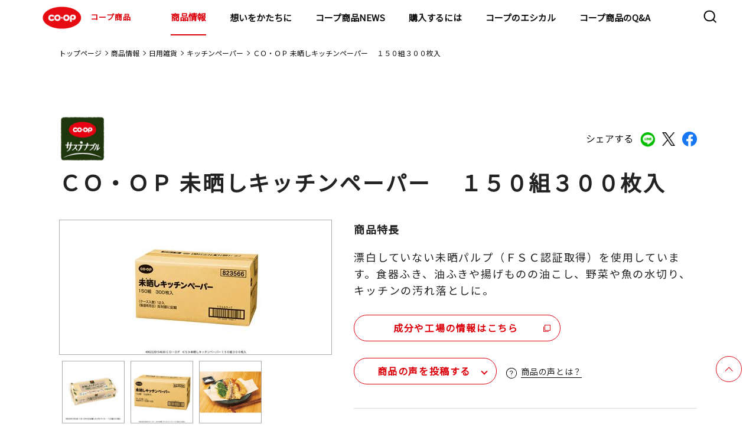

--- FILE ---
content_type: text/html;charset=UTF-8
request_url: https://goods.jccu.coop/lineup/4902220154630.html
body_size: 96032
content:
<!DOCTYPE html>
<html lang="ja">
<head prefix="og: http://ogp.me/ns# fb: http://ogp.me/ns/fb# article: http://ogp.me/ns/article#">
<meta charset="utf-8">
<meta name="viewport" content="width=device-width,initial-scale=1.0">
<meta name="format-detection" content="telephone=no">
<title>ＣＯ・ＯＰ 未晒しキッチンペーパー　 １５０組３００枚入｜商品情報｜コープ商品サイト｜日本生活協同組合連合会</title>
<meta name="description" content="コープ商品サイト(日本生活協同組合連合会)のＣＯ・ＯＰ 未晒しキッチンペーパー　 １５０組３００枚入のページです。">
<meta property="og:title" content="ＣＯ・ＯＰ 未晒しキッチンペーパー　 １５０組３００枚入｜商品情報｜コープ商品サイト｜日本生活協同組合連合会">
<meta property="og:type" content="">
<meta property="og:description" content="コープ商品サイト(日本生活協同組合連合会)のＣＯ・ＯＰ 未晒しキッチンペーパー　 １５０組３００枚入のページです。">
<meta property="og:image" content="https://goods.jccu.coop/lineup/com-images/00225408.jpg">
<meta property="og:url" content="https://goods.jccu.coop/lineup/4902220154630.html">
<link rel="canonical" href="https://goods.jccu.coop/lineup/4902220154630.html" />
<meta property="og:email" content="">
<link rel="apple-touch-icon" href="https://goods.jccu.coop/img/apple-touch-icon.png">
<link rel="preconnect" href="https://fonts.googleapis.com">
<link rel="preconnect" href="https://fonts.gstatic.com" crossorigin>
<link href="https://fonts.googleapis.com/css2?family=Noto+Sans+JP&family=Poppins&display=swap" rel="stylesheet">
<link rel="stylesheet" href="/css/slick.css">
<link rel="stylesheet" href="/assets/css/common_renewal.css?230317">
<link rel="stylesheet" href="/assets/css/style_renewal.css?230317">
<link rel="stylesheet" href="/assets/css/normalize_renewal.css">
<link rel="stylesheet" href="/assets/css/lineup_detail_renewal.css">
<link rel="stylesheet" href="/assets/css/regular_renewal.css">
<link rel="stylesheet" href="/assets/css/prdnews_renewal.css">
<script type="text/javascript" src="/lineup/mt.js"></script>
</head>
<body >
<!-- Google Tag Manager -->
<noscript><iframe src="//www.googletagmanager.com/ns.html?id=GTM-5GF3PV"
height="0" width="0" style="display:none;visibility:hidden"></iframe></noscript>
<script>(function(w,d,s,l,i){w[l]=w[l]||[];w[l].push({'gtm.start':
new Date().getTime(),event:'gtm.js'});var f=d.getElementsByTagName(s)[0],
j=d.createElement(s),dl=l!='dataLayer'?'&l='+l:'';j.async=true;j.src=
'//www.googletagmanager.com/gtm.js?id='+i+dl;f.parentNode.insertBefore(j,f);
})(window,document,'script','dataLayer','GTM-5GF3PV');</script>
<!-- End Google Tag Manager -->
<!-- Header -->
<header class="l-header">
  <div class="l-header-contents">
    <h1><a href="/"><img src="/assets/images/common/logo_coop.svg" alt="COOP">コープ商品</a></h1>
    <nav class="l-nav">
      <div class="l-nav-contents">
        <ul>
          <li class="hidden-pc"><a href="/" class="arrow theme-black">トップページ</a></li>
          <li class="child-list01">
            <div class="child-wrap">
              <a href="/lineup/" class="child01-txt">商品情報</a>
              <a class="child01 arrow theme-black"></a>
            </div>
			<div class="nav-container">
            <ul class="first-nav">
              <li class="child-list02">
                <div class="child-wrap">
                  <a class="child01-txt">マークから探す</a>
                  <a class="child02 arrow theme-black"></a>
                </div>
				<div class="menu level2">
                <ul>
                  <li class="child-list02"><a href="/lineup/regular/" class="arrow theme-black">基本商品</a></li>
                  <li class="child-list02"><a href="/lineup/sustainable/" class="arrow theme-black">コープサステナブル</a></li>
                  <li class="child-list02"><a href="/lineup/coop_quality/" class="arrow theme-black">コープクオリティ</a></li>
                  <li class="child-list02"><a href="/lineup/kirakirastep/" class="arrow theme-black">きらきらステップ</a></li>
                  <li class="child-list02"><a href="/lineup/kirakirakids/" class="arrow theme-black">きらきらキッズ</a></li>
                  <li class="child-list02"><a href="/lineup/sd/" class="arrow theme-black">特定原材料をつかわない</a></li>
                  <li class="child-list02"><a href="/lineup/healthy_toreru/" class="arrow theme-black">手軽にとれる</a></li>
                  <li class="child-list02"><a href="/lineup/healthy_herasu/" class="arrow theme-black">おいしく減らす</a></li>
                  <li class="child-list02"><a href="/lineup/mottainai/" class="arrow theme-black">もったいないを活かす</a></li>
                  <li class="child-list02"><a href="/lineup/regular_kokusan/" class="arrow theme-black">国産素材</a></li>
                  <li class="child-list02"><a href="/lineup/regular_sanchi/" class="arrow theme-black">産地指定</a></li>
                  <li class="child-list02"><a href="http://www.co-op.ne.jp/cosmetics/" class="arrow theme-black" target="_blank">コープ化粧品<img class="nav-copy" src="/assets/images/common/icon_blank.svg" alt="COOP"></a></li>
                </ul>
				</div>
              </li>
              <li class="child-list02">
                <div class="child-wrap">
                  <a class="child01-txt">マーク別特設サイト</a>
                  <a class="child02 arrow theme-black"></a>
                </div>
				<div class="menu level2">
                <ul>
                  <li class="child-list03"><a href="/kirakira/" class="arrow theme-black">きらきらステップとは</a></li>
                  <li class="child-list03"><a href="/kirakirakids/" class="arrow theme-black">きらきらキッズとは</a></li>
                  <li class="child-list03"><a href="/sd/index.html" class="arrow theme-black">特定原材料を使わないとは</a></li>
                  <li class="child-list03"><a href="/hc/index.html" class="arrow theme-black">ヘルシーコープとは</a></li>
                  <li class="child-list03"><a href="/feature/promise4/coop_quality/index.html" class="arrow theme-black">コープクオリティとは</a></li>
                  <li class="child-list03"><a href="/mtn/" class="arrow theme-black">もったいないを活かす</a></li>
                </ul>
				</div>
              </li>
              <li class="child-list02">
                <div class="child-wrap">
                  <a class="child01-txt">カテゴリから探す</a>
                  <a class="child02 arrow theme-black"></a>
                </div>
				<div class="menu level2">
                <ul>
                          <li class="child-list03 child-list">
                            <div class="child-wrap">
                              <a href="/lineup/category/cat4599" class="child01-txt">野菜・果物</a>
                              <a class="child03 arrow theme-black"></a>
                            </div>
							<div class="menu02 level2">
                              <ul>
                                  <li><a href="/lineup/category/cat4599/cat4928/" class="arrow theme-black">その他野菜・果物</a></li>
                                  <li><a href="/lineup/category/cat4599/cat4823/" class="arrow theme-black">野菜</a></li>
                                  <li><a href="/lineup/category/cat4599/cat4815/" class="arrow theme-black">カット野菜</a></li>
                                  <li><a href="/lineup/category/cat4599/cat4600/" class="arrow theme-black">水煮</a></li>
                              </ul>
							</div>
                          </li>
                          <li class="child-list03 child-list">
                            <div class="child-wrap">
                              <a href="/lineup/category/cat4553" class="child01-txt">粉類・パン・麺類</a>
                              <a class="child03 arrow theme-black"></a>
                            </div>
							<div class="menu02 level2">
                              <ul>
                                  <li><a href="/lineup/category/cat4553/cat4886/" class="arrow theme-black">玄米・麦</a></li>
                                  <li><a href="/lineup/category/cat4553/cat4875/" class="arrow theme-black">ミックス粉</a></li>
                                  <li><a href="/lineup/category/cat4553/cat4866/" class="arrow theme-black">小麦粉</a></li>
                                  <li><a href="/lineup/category/cat4553/cat4844/" class="arrow theme-black">菓子パン・ピザ</a></li>
                                  <li><a href="/lineup/category/cat4553/cat4834/" class="arrow theme-black">ロングライフパン</a></li>
                                  <li><a href="/lineup/category/cat4553/cat4822/" class="arrow theme-black">ロールパン</a></li>
                                  <li><a href="/lineup/category/cat4553/cat4817/" class="arrow theme-black">パン粉</a></li>
                                  <li><a href="/lineup/category/cat4553/cat4803/" class="arrow theme-black">その他粉類</a></li>
                                  <li><a href="/lineup/category/cat4553/cat4767/" class="arrow theme-black">きらきらキッズ</a></li>
                                  <li><a href="/lineup/category/cat4553/cat4744/" class="arrow theme-black">その他穀類</a></li>
                                  <li><a href="/lineup/category/cat4553/cat4730/" class="arrow theme-black">チルドパン</a></li>
                                  <li><a href="/lineup/category/cat4553/cat4566/" class="arrow theme-black">麺類</a></li>
                                  <li><a href="/lineup/category/cat4553/cat4554/" class="arrow theme-black">食パン</a></li>
                              </ul>
							</div>
                          </li>
                          <li class="child-list03 child-list">
                            <div class="child-wrap">
                              <a href="/lineup/category/cat4555" class="child01-txt">調味料</a>
                              <a class="child03 arrow theme-black"></a>
                            </div>
							<div class="menu02 level2">
                              <ul>
                                  <li><a href="/lineup/category/cat4555/cat4908/" class="arrow theme-black">ケチャップ</a></li>
                                  <li><a href="/lineup/category/cat4555/cat4900/" class="arrow theme-black">マヨネーズ類</a></li>
                                  <li><a href="/lineup/category/cat4555/cat4868/" class="arrow theme-black">たれ・調理ソース</a></li>
                                  <li><a href="/lineup/category/cat4555/cat4858/" class="arrow theme-black">その他加工調味料</a></li>
                                  <li><a href="/lineup/category/cat4555/cat4801/" class="arrow theme-black">カレー・シチュー</a></li>
                                  <li><a href="/lineup/category/cat4555/cat4770/" class="arrow theme-black">テーブルソース</a></li>
                                  <li><a href="/lineup/category/cat4555/cat4694/" class="arrow theme-black">香辛料</a></li>
                                  <li><a href="/lineup/category/cat4555/cat4668/" class="arrow theme-black">食用油</a></li>
                                  <li><a href="/lineup/category/cat4555/cat4665/" class="arrow theme-black">つゆ</a></li>
                                  <li><a href="/lineup/category/cat4555/cat4639/" class="arrow theme-black">ブイヨン・コンソメ</a></li>
                                  <li><a href="/lineup/category/cat4555/cat4612/" class="arrow theme-black">ドレッシング</a></li>
                                  <li><a href="/lineup/category/cat4555/cat4561/" class="arrow theme-black">中華調味料</a></li>
                                  <li><a href="/lineup/category/cat4555/cat4556/" class="arrow theme-black">風味調味料</a></li>
                              </ul>
							</div>
                          </li>
                          <li class="child-list03 child-list">
                            <div class="child-wrap">
                              <a href="/lineup/category/cat4547" class="child01-txt">お米・お餅</a>
                              <a class="child03 arrow theme-black"></a>
                            </div>
							<div class="menu02 level2">
                              <ul>
                                  <li><a href="/lineup/category/cat4547/cat4624/" class="arrow theme-black">米</a></li>
                                  <li><a href="/lineup/category/cat4547/cat4564/" class="arrow theme-black">精米</a></li>
                                  <li><a href="/lineup/category/cat4547/cat4548/" class="arrow theme-black">レトルト米飯</a></li>
                              </ul>
							</div>
                          </li>
                          <li class="child-list03 child-list">
                            <div class="child-wrap">
                              <a href="/lineup/category/cat4543" class="child01-txt">牛乳・乳製品</a>
                              <a class="child03 arrow theme-black"></a>
                            </div>
							<div class="menu02 level2">
                              <ul>
                                  <li><a href="/lineup/category/cat4543/cat4850/" class="arrow theme-black">その他牛乳</a></li>
                                  <li><a href="/lineup/category/cat4543/cat4658/" class="arrow theme-black">チーズ</a></li>
                                  <li><a href="/lineup/category/cat4543/cat4654/" class="arrow theme-black">その他乳製品</a></li>
                                  <li><a href="/lineup/category/cat4543/cat4631/" class="arrow theme-black">コンデンスミルク</a></li>
                                  <li><a href="/lineup/category/cat4543/cat4586/" class="arrow theme-black">ヨーグルト</a></li>
                                  <li><a href="/lineup/category/cat4543/cat4563/" class="arrow theme-black">成分無調整牛乳</a></li>
                                  <li><a href="/lineup/category/cat4543/cat4560/" class="arrow theme-black">マーガリン類</a></li>
                                  <li><a href="/lineup/category/cat4543/cat4544/" class="arrow theme-black">バター</a></li>
                              </ul>
							</div>
                          </li>
                          <li class="child-list03 child-list">
                            <div class="child-wrap">
                              <a href="/lineup/category/cat4538" class="child01-txt">即席麺・乾麺</a>
                              <a class="child03 arrow theme-black"></a>
                            </div>
							<div class="menu02 level2">
                              <ul>
                                  <li><a href="/lineup/category/cat4538/cat4883/" class="arrow theme-black">その他乾麺</a></li>
                                  <li><a href="/lineup/category/cat4538/cat4772/" class="arrow theme-black">パスタ</a></li>
                                  <li><a href="/lineup/category/cat4538/cat4707/" class="arrow theme-black">即席カップ麺</a></li>
                                  <li><a href="/lineup/category/cat4538/cat4550/" class="arrow theme-black">うどん・そば・そうめん</a></li>
                                  <li><a href="/lineup/category/cat4538/cat4539/" class="arrow theme-black">即席袋麺</a></li>
                              </ul>
							</div>
                          </li>
                          <li class="child-list03 child-list">
                            <div class="child-wrap">
                              <a href="/lineup/category/cat4526" class="child01-txt">ハム・ソーセージ・他畜産品</a>
                              <a class="child03 arrow theme-black"></a>
                            </div>
							<div class="menu02 level2">
                              <ul>
                                  <li><a href="/lineup/category/cat4526/cat4925/" class="arrow theme-black">サラダチキン</a></li>
                                  <li><a href="/lineup/category/cat4526/cat4885/" class="arrow theme-black">冷凍ベーコン</a></li>
                                  <li><a href="/lineup/category/cat4526/cat4849/" class="arrow theme-black">焼豚</a></li>
                                  <li><a href="/lineup/category/cat4526/cat4839/" class="arrow theme-black">その他畜産品</a></li>
                                  <li><a href="/lineup/category/cat4526/cat4598/" class="arrow theme-black">ベーコン</a></li>
                                  <li><a href="/lineup/category/cat4526/cat4565/" class="arrow theme-black">ハム</a></li>
                                  <li><a href="/lineup/category/cat4526/cat4549/" class="arrow theme-black">ハンバーグ・ミートボール</a></li>
                                  <li><a href="/lineup/category/cat4526/cat4527/" class="arrow theme-black">ソーセージ</a></li>
                              </ul>
							</div>
                          </li>
                          <li class="child-list03 child-list">
                            <div class="child-wrap">
                              <a href="/lineup/category/cat4528" class="child01-txt">乾物</a>
                              <a class="child03 arrow theme-black"></a>
                            </div>
							<div class="menu02 level2">
                              <ul>
                                  <li><a href="/lineup/category/cat4528/cat4862/" class="arrow theme-black">しいたけ</a></li>
                                  <li><a href="/lineup/category/cat4528/cat4806/" class="arrow theme-black">削り節</a></li>
                                  <li><a href="/lineup/category/cat4528/cat4754/" class="arrow theme-black">その他海産乾物</a></li>
                                  <li><a href="/lineup/category/cat4528/cat4724/" class="arrow theme-black">その他農産乾物</a></li>
                                  <li><a href="/lineup/category/cat4528/cat4702/" class="arrow theme-black">海藻乾物</a></li>
                                  <li><a href="/lineup/category/cat4528/cat4646/" class="arrow theme-black">加工乾物</a></li>
                                  <li><a href="/lineup/category/cat4528/cat4608/" class="arrow theme-black">ごま</a></li>
                                  <li><a href="/lineup/category/cat4528/cat4529/" class="arrow theme-black">海苔</a></li>
                              </ul>
							</div>
                          </li>
                          <li class="child-list03 child-list">
                            <div class="child-wrap">
                              <a href="/lineup/category/cat4520" class="child01-txt">スープ・ソース・レトルト品</a>
                              <a class="child03 arrow theme-black"></a>
                            </div>
							<div class="menu02 level2">
                              <ul>
                                  <li><a href="/lineup/category/cat4520/cat4898/" class="arrow theme-black">その他調理食品</a></li>
                                  <li><a href="/lineup/category/cat4520/cat4796/" class="arrow theme-black">和風調理食品</a></li>
                                  <li><a href="/lineup/category/cat4520/cat4780/" class="arrow theme-black">即席スープ</a></li>
                                  <li><a href="/lineup/category/cat4520/cat4682/" class="arrow theme-black">洋風調理食品</a></li>
                                  <li><a href="/lineup/category/cat4520/cat4651/" class="arrow theme-black">パスタソース</a></li>
                                  <li><a href="/lineup/category/cat4520/cat4625/" class="arrow theme-black">中華調理食品</a></li>
                                  <li><a href="/lineup/category/cat4520/cat4532/" class="arrow theme-black">フリーズドライスープ</a></li>
                                  <li><a href="/lineup/category/cat4520/cat4521/" class="arrow theme-black">即席みそ汁</a></li>
                              </ul>
							</div>
                          </li>
                          <li class="child-list03 child-list">
                            <div class="child-wrap">
                              <a href="/lineup/category/cat4516" class="child01-txt">お惣菜</a>
                              <a class="child03 arrow theme-black"></a>
                            </div>
							<div class="menu02 level2">
                              <ul>
                                  <li><a href="/lineup/category/cat4516/cat4762/" class="arrow theme-black">中華惣菜</a></li>
                                  <li><a href="/lineup/category/cat4516/cat4703/" class="arrow theme-black">洋風惣菜</a></li>
                                  <li><a href="/lineup/category/cat4516/cat4517/" class="arrow theme-black">和風惣菜</a></li>
                              </ul>
							</div>
                          </li>
                          <li class="child-list03 child-list">
                            <div class="child-wrap">
                              <a href="/lineup/category/cat4505" class="child01-txt">菓子・アイス</a>
                              <a class="child03 arrow theme-black"></a>
                            </div>
							<div class="menu02 level2">
                              <ul>
                                  <li><a href="/lineup/category/cat4505/cat4747/" class="arrow theme-black">その他菓子</a></li>
                                  <li><a href="/lineup/category/cat4505/cat4726/" class="arrow theme-black">和生菓子</a></li>
                                  <li><a href="/lineup/category/cat4505/cat4715/" class="arrow theme-black">シリアル</a></li>
                                  <li><a href="/lineup/category/cat4505/cat4643/" class="arrow theme-black">洋菓子</a></li>
                                  <li><a href="/lineup/category/cat4505/cat4641/" class="arrow theme-black">チョコレート</a></li>
                                  <li><a href="/lineup/category/cat4505/cat4617/" class="arrow theme-black">洋生菓子</a></li>
                                  <li><a href="/lineup/category/cat4505/cat4590/" class="arrow theme-black">プリン・ゼリー</a></li>
                                  <li><a href="/lineup/category/cat4505/cat4583/" class="arrow theme-black">スナック</a></li>
                                  <li><a href="/lineup/category/cat4505/cat4572/" class="arrow theme-black">冷凍菓子類</a></li>
                                  <li><a href="/lineup/category/cat4505/cat4558/" class="arrow theme-black">珍味</a></li>
                                  <li><a href="/lineup/category/cat4505/cat4530/" class="arrow theme-black">米菓・和菓子</a></li>
                                  <li><a href="/lineup/category/cat4505/cat4506/" class="arrow theme-black">アイスクリーム</a></li>
                              </ul>
							</div>
                          </li>
                          <li class="child-list03 child-list">
                            <div class="child-wrap">
                              <a href="/lineup/category/cat4510" class="child01-txt">冷凍野菜・果実</a>
                              <a class="child03 arrow theme-black"></a>
                            </div>
							<div class="menu02 level2">
                              <ul>
                                  <li><a href="/lineup/category/cat4510/cat4814/" class="arrow theme-black">冷凍果実</a></li>
                                  <li><a href="/lineup/category/cat4510/cat4753/" class="arrow theme-black">ミックス野菜</a></li>
                                  <li><a href="/lineup/category/cat4510/cat4609/" class="arrow theme-black">葉物野菜</a></li>
                                  <li><a href="/lineup/category/cat4510/cat4604/" class="arrow theme-black">豆類</a></li>
                                  <li><a href="/lineup/category/cat4510/cat4579/" class="arrow theme-black">その他冷凍野菜</a></li>
                                  <li><a href="/lineup/category/cat4510/cat4511/" class="arrow theme-black">根菜</a></li>
                              </ul>
							</div>
                          </li>
                          <li class="child-list03 child-list">
                            <div class="child-wrap">
                              <a href="/lineup/category/cat4499" class="child01-txt">飲料</a>
                              <a class="child03 arrow theme-black"></a>
                            </div>
							<div class="menu02 level2">
                              <ul>
                                  <li><a href="/lineup/category/cat4499/cat4629/" class="arrow theme-black">チルド飲料</a></li>
                                  <li><a href="/lineup/category/cat4499/cat4601/" class="arrow theme-black">お茶・コーヒー等</a></li>
                                  <li><a href="/lineup/category/cat4499/cat4514/" class="arrow theme-black">酒</a></li>
                                  <li><a href="/lineup/category/cat4499/cat4500/" class="arrow theme-black">飲みもの</a></li>
                              </ul>
							</div>
                          </li>
                          <li class="child-list03 child-list">
                            <div class="child-wrap">
                              <a href="/lineup/category/cat4490" class="child01-txt">豆腐・納豆・おかず素材</a>
                              <a class="child03 arrow theme-black"></a>
                            </div>
							<div class="menu02 level2">
                              <ul>
                                  <li><a href="/lineup/category/cat4490/cat4927/" class="arrow theme-black">その他たまご惣菜</a></li>
                                  <li><a href="/lineup/category/cat4490/cat4773/" class="arrow theme-black">木綿豆腐</a></li>
                                  <li><a href="/lineup/category/cat4490/cat4749/" class="arrow theme-black">納豆</a></li>
                                  <li><a href="/lineup/category/cat4490/cat4698/" class="arrow theme-black">その他豆腐</a></li>
                                  <li><a href="/lineup/category/cat4490/cat4581/" class="arrow theme-black">こんにゃく</a></li>
                                  <li><a href="/lineup/category/cat4490/cat4568/" class="arrow theme-black">練り物</a></li>
                                  <li><a href="/lineup/category/cat4490/cat4495/" class="arrow theme-black">お漬物</a></li>
                                  <li><a href="/lineup/category/cat4490/cat4491/" class="arrow theme-black">絹豆腐</a></li>
                                  <li><a href="/lineup/category/cat4490/cat4932/" class="arrow theme-black">豆腐</a></li>
                              </ul>
							</div>
                          </li>
                          <li class="child-list03 child-list">
                            <div class="child-wrap">
                              <a href="/lineup/category/cat4492" class="child01-txt">ジャム・缶詰</a>
                              <a class="child03 arrow theme-black"></a>
                            </div>
							<div class="menu02 level2">
                              <ul>
                                  <li><a href="/lineup/category/cat4492/cat4842/" class="arrow theme-black">畜肉缶詰</a></li>
                                  <li><a href="/lineup/category/cat4492/cat4761/" class="arrow theme-black">その他農産缶詰</a></li>
                                  <li><a href="/lineup/category/cat4492/cat4723/" class="arrow theme-black">ツナ缶</a></li>
                                  <li><a href="/lineup/category/cat4492/cat4719/" class="arrow theme-black">魚介缶詰</a></li>
                                  <li><a href="/lineup/category/cat4492/cat4681/" class="arrow theme-black">スイートコーン缶詰</a></li>
                                  <li><a href="/lineup/category/cat4492/cat4621/" class="arrow theme-black">果実缶詰</a></li>
                                  <li><a href="/lineup/category/cat4492/cat4619/" class="arrow theme-black">豆類缶詰</a></li>
                                  <li><a href="/lineup/category/cat4492/cat4597/" class="arrow theme-black">トマト缶詰</a></li>
                                  <li><a href="/lineup/category/cat4492/cat4570/" class="arrow theme-black">ひじき缶詰</a></li>
                                  <li><a href="/lineup/category/cat4492/cat4493/" class="arrow theme-black">ジャム・蜂蜜類</a></li>
                              </ul>
							</div>
                          </li>
                          <li class="child-list03 child-list">
                            <div class="child-wrap">
                              <a href="/lineup/category/cat4486" class="child01-txt">おさかな</a>
                              <a class="child03 arrow theme-black"></a>
                            </div>
							<div class="menu02 level2">
                              <ul>
                                  <li><a href="/lineup/category/cat4486/cat4781/" class="arrow theme-black">まぐろ・かつお</a></li>
                                  <li><a href="/lineup/category/cat4486/cat4758/" class="arrow theme-black">その他おさかな</a></li>
                                  <li><a href="/lineup/category/cat4486/cat4737/" class="arrow theme-black">さけ・ます</a></li>
                                  <li><a href="/lineup/category/cat4486/cat4685/" class="arrow theme-black">貝類</a></li>
                                  <li><a href="/lineup/category/cat4486/cat4660/" class="arrow theme-black">魚卵</a></li>
                                  <li><a href="/lineup/category/cat4486/cat4627/" class="arrow theme-black">その他水産</a></li>
                                  <li><a href="/lineup/category/cat4486/cat4584/" class="arrow theme-black">さば</a></li>
                                  <li><a href="/lineup/category/cat4486/cat4576/" class="arrow theme-black">海藻類</a></li>
                                  <li><a href="/lineup/category/cat4486/cat4562/" class="arrow theme-black">あじ</a></li>
                                  <li><a href="/lineup/category/cat4486/cat4551/" class="arrow theme-black">うなぎ</a></li>
                                  <li><a href="/lineup/category/cat4486/cat4540/" class="arrow theme-black">えび・いか・たこ</a></li>
                                  <li><a href="/lineup/category/cat4486/cat4513/" class="arrow theme-black">小魚・丸干</a></li>
                                  <li><a href="/lineup/category/cat4486/cat4487/" class="arrow theme-black">いわし</a></li>
                                  <li><a href="/lineup/category/cat4486/cat4930/" class="arrow theme-black">ミールキット</a></li>
                              </ul>
							</div>
                          </li>
                          <li class="child-list03 child-list">
                            <div class="child-wrap">
                              <a href="/lineup/category/cat4479" class="child01-txt">基礎調味料</a>
                              <a class="child03 arrow theme-black"></a>
                            </div>
							<div class="menu02 level2">
                              <ul>
                                  <li><a href="/lineup/category/cat4479/cat4661/" class="arrow theme-black">みそ</a></li>
                                  <li><a href="/lineup/category/cat4479/cat4649/" class="arrow theme-black">みりん風・料理酒</a></li>
                                  <li><a href="/lineup/category/cat4479/cat4614/" class="arrow theme-black">砂糖・塩</a></li>
                                  <li><a href="/lineup/category/cat4479/cat4524/" class="arrow theme-black">食酢</a></li>
                                  <li><a href="/lineup/category/cat4479/cat4480/" class="arrow theme-black">しょうゆ</a></li>
                              </ul>
							</div>
                          </li>
                          <li class="child-list03 child-list">
                            <div class="child-wrap">
                              <a href="/lineup/category/cat4474" class="child01-txt">冷凍食品</a>
                              <a class="child03 arrow theme-black"></a>
                            </div>
							<div class="menu02 level2">
                              <ul>
                                  <li><a href="/lineup/category/cat4474/cat4882/" class="arrow theme-black">きらきらキッズ</a></li>
                                  <li><a href="/lineup/category/cat4474/cat4869/" class="arrow theme-black">氷</a></li>
                                  <li><a href="/lineup/category/cat4474/cat4859/" class="arrow theme-black">冷凍洋風惣菜</a></li>
                                  <li><a href="/lineup/category/cat4474/cat4797/" class="arrow theme-black">冷凍弁当</a></li>
                                  <li><a href="/lineup/category/cat4474/cat4790/" class="arrow theme-black">から揚げ・ナゲット</a></li>
                                  <li><a href="/lineup/category/cat4474/cat4756/" class="arrow theme-black">きらきらステップ</a></li>
                                  <li><a href="/lineup/category/cat4474/cat4741/" class="arrow theme-black">その他畜産惣菜</a></li>
                                  <li><a href="/lineup/category/cat4474/cat4679/" class="arrow theme-black">冷凍米飯</a></li>
                                  <li><a href="/lineup/category/cat4474/cat4676/" class="arrow theme-black">冷凍カツ</a></li>
                                  <li><a href="/lineup/category/cat4474/cat4656/" class="arrow theme-black">冷凍麺類</a></li>
                                  <li><a href="/lineup/category/cat4474/cat4637/" class="arrow theme-black">冷凍フライ</a></li>
                                  <li><a href="/lineup/category/cat4474/cat4632/" class="arrow theme-black">冷凍和風惣菜</a></li>
                                  <li><a href="/lineup/category/cat4474/cat4595/" class="arrow theme-black">ミールキット</a></li>
                                  <li><a href="/lineup/category/cat4474/cat4593/" class="arrow theme-black">冷凍中華惣菜</a></li>
                                  <li><a href="/lineup/category/cat4474/cat4574/" class="arrow theme-black">冷凍ハンバーグ・ミートボール</a></li>
                                  <li><a href="/lineup/category/cat4474/cat4536/" class="arrow theme-black">スナック</a></li>
                                  <li><a href="/lineup/category/cat4474/cat4503/" class="arrow theme-black">精肉加工品</a></li>
                                  <li><a href="/lineup/category/cat4474/cat4485/" class="arrow theme-black">冷凍丼の具</a></li>
                                  <li><a href="/lineup/category/cat4474/cat4475/" class="arrow theme-black">やきとり・チキンソテー</a></li>
                              </ul>
							</div>
                          </li>
                          <li class="child-list03 child-list">
                            <div class="child-wrap">
                              <a href="/lineup/category/cat4471" class="child01-txt">化粧品</a>
                              <a class="child03 arrow theme-black"></a>
                            </div>
							<div class="menu02 level2">
                              <ul>
                                  <li><a href="/lineup/category/cat4471/cat4738/" class="arrow theme-black">ヘアケア</a></li>
                                  <li><a href="/lineup/category/cat4471/cat4709/" class="arrow theme-black">メンズコスメ</a></li>
                                  <li><a href="/lineup/category/cat4471/cat4662/" class="arrow theme-black">オーラルケア</a></li>
                                  <li><a href="/lineup/category/cat4471/cat4533/" class="arrow theme-black">メイクアップ</a></li>
                                  <li><a href="/lineup/category/cat4471/cat4483/" class="arrow theme-black">ボディケア</a></li>
                                  <li><a href="/lineup/category/cat4471/cat4472/" class="arrow theme-black">スキンケア</a></li>
                              </ul>
							</div>
                          </li>
                          <li class="child-list03 child-list">
                            <div class="child-wrap">
                              <a href="/lineup/category/cat4469" class="child01-txt">日用雑貨</a>
                              <a class="child03 arrow theme-black"></a>
                            </div>
							<div class="menu02 level2">
                              <ul>
                                  <li><a href="/lineup/category/cat4469/cat4915/" class="arrow theme-black">キッチンペーパー</a></li>
                                  <li><a href="/lineup/category/cat4469/cat4788/" class="arrow theme-black">紙衛生品</a></li>
                                  <li><a href="/lineup/category/cat4469/cat4740/" class="arrow theme-black">掃除用品</a></li>
                                  <li><a href="/lineup/category/cat4469/cat4732/" class="arrow theme-black">ティッシュ</a></li>
                                  <li><a href="/lineup/category/cat4469/cat4708/" class="arrow theme-black">その他消耗雑貨</a></li>
                                  <li><a href="/lineup/category/cat4469/cat4688/" class="arrow theme-black">おむつ</a></li>
                                  <li><a href="/lineup/category/cat4469/cat4670/" class="arrow theme-black">ペット用品</a></li>
                                  <li><a href="/lineup/category/cat4469/cat4616/" class="arrow theme-black">殺虫・防虫剤</a></li>
                                  <li><a href="/lineup/category/cat4469/cat4508/" class="arrow theme-black">トイレットペーパー</a></li>
                                  <li><a href="/lineup/category/cat4469/cat4488/" class="arrow theme-black">衣料洗剤</a></li>
                                  <li><a href="/lineup/category/cat4469/cat4481/" class="arrow theme-black">台所消耗品</a></li>
                                  <li><a href="/lineup/category/cat4469/cat4477/" class="arrow theme-black">洗剤</a></li>
                                  <li><a href="/lineup/category/cat4469/cat4470/" class="arrow theme-black">その他日用品</a></li>
                              </ul>
							</div>
                          </li>
                </ul>
				</div>
              </li>
              <li class="child-list02"><a href="/feature/promise3/okome_tanbou/" class="arrow theme-black">コープのお米探訪</a></li>
              <li class="child-list02"><a href="http://mdinfo.jccu.coop/bb/" class="arrow theme-black" target="_blank">食品情報検索サイト<img class="nav-copy" src="/assets/images/common/icon_blank.svg" alt="COOP"></a></li>
              <li class="child-list02"><a href="http://household.jccu.coop/bb/" class="arrow theme-black" target="_blank">日用品情報検索サイト<img class="nav-copy" src="/assets/images/common/icon_blank.svg" alt="COOP"></a></li>
            </ul>
           </div>
          </li>
          <li class="child-list01">
            <div class="child-wrap">
                <a href="/brandmsg/" tabindex="-1" class="child01-txt">想いをかたちに</a>
                <a class="child01 arrow theme-black"></a>
            </div>
            <div class="nav-container">
                <ul class="first-nav">
                    <li class="child-list02"><a href="/5promises/" class="arrow theme-black">5つの約束</a></li>
                    <li class="child-list02"><a href="/ourfuture/" class="arrow theme-black">めざす未来</a></li>
                </ul>
            </div>
        </li>
        <li><a href="/prdnews/" class="arrow theme-black">コープ商品NEWS</a></li>
          <li><a href="/buy/" onclick="dataLayer.push({'event':'goodsjccp_ga_click','ga_event_act':'click','ga_event_cat':'Buy_Header'});" class="arrow theme-black">購入するには</a></li>
        <li class="child-list01">
            <div class="child-wrap">
              <a href="/ethical/" class="child01-txt">コープのエシカル</a>
              <a class="child01 arrow theme-black"></a>
            </div>
			      <div class="nav-container">
              <ul class="first-nav">
                <li class="child-list02"><a href="/ethical/sustainable.html" class="arrow theme-black">コープサステナブルとは</a></li>
                <li class="child-list02">
                  <div class="child-wrap">
                    <a class="child01-txt">認証マーク</a>
                    <a class="child02 arrow theme-black"></a>
                  </div>
                  <div class="menu level2">
                    <ul>
<li class="child-list03"><a href="/ethical/msc/" class="arrow theme-black">MSC認証</a></li>
<li class="child-list03"><a href="/ethical/asc/" class="arrow theme-black">ASC認証</a></li>
<li class="child-list03"><a href="/ethical/bap/" class="arrow theme-black">BAP認証</a></li>
<li class="child-list03"><a href="/ethical/mel/" class="arrow theme-black">MEL認証</a></li>
<li class="child-list03"><a href="/ethical/rfm/" class="arrow theme-black">RFM認証</a></li>
<li class="child-list03"><a href="/ethical/fsc/" class="arrow theme-black">FSC&reg;認証</a></li>
<li class="child-list03"><a href="/ethical/rspo/" class="arrow theme-black">RSPO認証</a></li>
<li class="child-list03"><a href="/ethical/rainforest/" class="arrow theme-black">レインフォレスト・アライアンス認証</a></li>
<li class="child-list03"><a href="/ethical/ecomark/" class="arrow theme-black">エコマーク</a></li>
<li class="child-list03"><a href="/ethical/fairtrade/" class="arrow theme-black">フェアトレード認証</a></li>
<li class="child-list03"><a href="/ethical/jas/" class="arrow theme-black">有機JAS認証</a></li>
<li class="child-list03"><a href="/ethical/ggn/" class="arrow theme-black">GGNラベル</a></li>
</ul>
                  </div>
                </li>
                <li class="child-list02">
                  <div class="child-wrap">
                    <a class="child01-txt">商品マーク</a>
                    <a class="child02 arrow theme-black"></a>
                  </div>
				          <div class="menu level2">
                    <ul>
                      <li class="child-list03"><a href="/ethical/kokusan/" class="arrow theme-black">国産素材</a></li>
                      <li class="child-list03"><a href="/ethical/sanchi/" class="arrow theme-black">産地指定</a></li>
                      <li class="child-list03"><a href="/mtn/" class="arrow theme-black">もったいないを活かす</a></li>
                    </ul>
				          </div>
                </li>
                <li class="child-list02">
                  <div class="child-wrap">
                    <a class="child01-txt">社会貢献活動</a>
                    <a class="child02 arrow theme-black"></a>
                  </div>
				          <div class="menu level2">
                    <ul>
                      <li class="child-list03"><a href="/ethical/soho-ebi/" class="arrow theme-black">エビ養殖業改善プロジェクト</a></li>
                      <li class="child-list03"><a href="/ethical/borneo/" class="arrow theme-black">コープの洗剤環境寄付キャンペーン</a></li>
                      <li class="child-list03"><a href="/ethical/pinkribbon/" class="arrow theme-black">ピンクリボン運動</a></li>
                      <li class="child-list03"><a href="/ethical/para_nordic_skiing/" class="arrow theme-black">パラノルディックスキー応援キャンペーン</a></li>
                      <li class="child-list03"><a href="/ethical/redcup/" class="arrow theme-black">ＣＯ・ＯＰ×レッドカップキャンペーン</a></li>
                      <li class="child-list03"><a href="/ethical/school/" class="arrow theme-black">コアノンスマイルスクールプロジェクト</a></li>
                      <li class="child-list03"><a href="/ethical/smilegreen/" class="arrow theme-black">スマイルグリーンプロジェクト</a></li>
                    </ul>
			            </div>
                </li>
                <li class="child-list02"><a href="/ethical/plastics/" class="arrow theme-black">プラスチック問題とコープ商品の取り組み</a></li>
                <li class="child-list02"><a href="/report-plastic/" class="arrow theme-black">コープのエシカルNEWS</a></li>
              </ul>
		        </div>
          </li>
          <li class="hidden-pc"><a href="/history/" class="arrow theme-black">コープ商品のあゆみ</a></li>
          <li class="hidden-pc"><a href="/quality/" class="arrow theme-black">品質保証の取り組み</a></li>
          <li class="hidden-pc"><a href="/allergy/" class="arrow theme-black">アレルギー表示について</a></li>
          <li><a href="/inquiry/faq/" class="arrow theme-black">コープ商品のQ&A</a></li>
          <li class="hidden-pc"><a href="/inquiry/" class="arrow theme-black">お問い合わせ</a></li>
          <li class="hidden-pc"><a href="/sitemap/" class="arrow theme-black">サイトマップ</a></li>
        </ul>
        <div class="l-nav-banner">
          <a href="/report-plastic/" class="l-nav-banner__link">
            <img class="l-nav-banner__img" src="/assets/images/banner_1005x414.jpg" alt="コープ商品 プラスチック環境対応レポート 毎月グラフ更新!!">
          </a>
        </div>
          <form action="/search/" method="get" class="l-nav-search">
            <input type="text" value="" name="q" id="gbsearch" placeholder="キーワードを入力">       
            <button></button>
            <input type="submit" value="" name="submit" id="submit">
          </form>
      </div>
      <div class="hidden-pc">
        <!-- SNSエリア -->
        <section class="l-sns">
        <a href="/socialmedia/" class="btn arrow btn-more"><span>コープ商品の</span>公式アカウント一覧</a>
        </section>
        <!-- SNSエリア -->
                <!-- Footer 外部リンク -->
        <ul class="l-footer-links">
          <li><a href="https://jccu.coop/" target="_blank"><img src="/assets/images/common/logo_seikyo.png" alt="COOP 日本生協連"></a></li>
          <li><a href="https://jccu.coop/policy/" target="_blank">サイトのご利用方法</a></li>
          <li><a href="https://jccu.coop/privacy/" target="_blank">個人情報保護について</a></li>
        </ul>
        <!-- Footer 外部リンク -->
      </div>
    </nav>
    <div class="l-header-humberger">
      <span></span>
      <span></span>
      <span></span>
    </div>
  </div>
</header>
<!-- End Header -->
<!-- breadcrumbs -->
<div class="breadcrumbs-wrap">
  <ul id="breadcrumbs" class="l-breadlists">
    <li><a href="/">トップページ</a></li>
  <li><a href="/lineup/">商品情報</a></li>
  <li><a href="/lineup/category/cat4469/">日用雑貨</a></li>
  <li><a href="/lineup/category/cat4469/cat4915/">キッチンペーパー</a></li>
<li>ＣＯ・ＯＰ 未晒しキッチンペーパー　 １５０組３００枚入</li>
  </ul>
</div>
<!-- / breadcrumbs -->
<article>
<!-- 商品特徴 -->
  <section class="l-lineupdetail l-drypack">
    <div class="l-inner">
    <div class="l-heading">
      <div class="link-contents">
        <div class="link-contents-box l-inner">
                    <div class="logo">
                            <a href="/lineup/sustainable/index.html"><img src="/img/logo_sustainable.png" alt="コープサステナブル" class="logo-img"></a>
              </div>
          <ul class="social-links d-flex social-links-right">
            <li>シェアする</li>
            <li>
              <a href="https://social-plugins.line.me/lineit/share?url=https%3A%2F%2Fgoods.jccu.coop/lineup/4902220154630.html" onclick="dataLayer.push({'event':'goodsjccp_ga_click','ga_event_act':'SNS','ga_event_cat':'SNS_LINE'});" target="_blank">
                <img src="/assets/images/lineup_detail/icon_line.png" alt="line">
              </a>
            </li>
            <li>
              <a href="https://twitter.com/share?url=https%3A%2F%2Fgoods.jccu.coop/lineup/4902220154630.html&text=%EF%BC%A3%EF%BC%AF%E3%83%BB%EF%BC%AF%EF%BC%B0%20%E6%9C%AA%E6%99%92%E3%81%97%E3%82%AD%E3%83%83%E3%83%81%E3%83%B3%E3%83%9A%E3%83%BC%E3%83%91%E3%83%BC%E3%80%80%20%EF%BC%91%EF%BC%95%EF%BC%90%E7%B5%84%EF%BC%93%EF%BC%90%EF%BC%90%E6%9E%9A%E5%85%A5%EF%BD%9C%E5%95%86%E5%93%81%E6%83%85%E5%A0%B1%EF%BD%9C%E3%82%B3%E3%83%BC%E3%83%97%E5%95%86%E5%93%81%E3%82%B5%E3%82%A4%E3%83%88%EF%BD%9C%E6%97%A5%E6%9C%AC%E7%94%9F%E6%B4%BB%E5%8D%94%E5%90%8C%E7%B5%84%E5%90%88%E9%80%A3%E5%90%88%E4%BC%9A" onclick="dataLayer.push({'event':'goodsjccp_ga_click','ga_event_act':'SNS','ga_event_cat':'SNS_Twitter'});" target="_blank">
                <img style="width: 22px;" src="/assets/images/lineup_detail/icon_x.png" alt="X">
              </a>
            </li>
            <li class="sns_facebook">
              <a href="https://www.facebook.com/share.php?u=https%3A%2F%2Fgoods.jccu.coop/lineup/4902220154630.html" onclick="dataLayer.push({'event':'goodsjccp_ga_click','ga_event_act':'SNS','ga_event_cat':'SNS_FaceBook'});" target="_blank">
                <img src="/assets/images/lineup_detail/icon_facebook.png" alt="facebook">
              </a>
            </li>
          </ul>
        </div>
      </div>
      <h1 class="ttl">ＣＯ・ＯＰ 未晒しキッチンペーパー　 １５０組３００枚入</h1>
  </div>
      <div class="l-drypack-contents l-lineupdetail-contents">
        <div class="l-drypack-contents__img l-lineupdetail-contents__img">
          <ul class="lineup-slider slider-for">
          <li><img src="/lineup/com-images/00225408.jpg" alt=""></li>
            <li><img src="/lineup/com-images/00214291.jpg" alt="dishup"></li>
            <li><img src="/lineup/com-images/00232290.jpg" alt="other"></li>
        </ul>
          <ul class="lineup-slider slider-nav slidernav_lineup">
            <li><img src="/lineup/com-images/00225408.jpg" alt="パッケージイメージ"></li>
            <li><img src="/lineup/com-images/00214291.jpg" alt="dishup"></li>
            <li><img src="/lineup/com-images/00232290.jpg" alt="other"></li>
          </ul>
        </div>
        <div class="l-drypack-contents__txt l-lineupdetail-contents__txt">
          <h3>商品特長</h3>
<p class="txt">漂白していない未晒パルプ（ＦＳＣ認証取得）を使用しています。食器ふき、油ふきや揚げものの油こし、野菜や魚の水切り、キッチンの汚れ落としに。</p>
                <a href="https://household.jccu.coop/bb/shohindetail/4902220154630/" class="btn mark btn-more hidden-sp" target="_blank">成分や工場の情報はこちら</a>
                <a href="https://household.jccu.coop/sp/shohindetail/4902220154630/" class="btn mark btn-more hidden-pc" target="_blank">成分や工場の情報はこちら</a>
          <div class="l-drypack-contents__txt-btn">
            <a href="#l-feedback" class="btn btn-more arrowdown">商品の声を投稿する</a>
            <div class="show-modal" data-modal="modal">
              <p><span>商品の声とは？</span></p>
            </div>
          </div>
          <p class="txt-02">
            コープ商品の取り扱いは各地域の生協によって異なります。詳しくはお近くの生協にお問い合わせ下さい。<br>ご家庭に保管されていることを考慮し、販売終了後、約半年は情報を公開しています。</p>
          <p class="txt-date">この商品情報は2026年1月21日時点のものです。</p>
          <div id="modal" class="modal">
            <div class="l-inner modal-content">
              <div class="modal-box">
                <h3>商品の声とは？</h3>
                <p>コープ商品は、日々の商品開発や改善を皆様から寄せられた商品の『声』をもとに行っております。商品へのご要望やご意見をぜひお寄せください。</p>
                <p class="txt-red">
                  商品に関するお問い合わせは「商品の『声』」ではお受けできません。また、いただいた声に対しては、直接返答させていただくことができないため、商品についてお気づきの点や返答が必要な内容につきましては、ご利用の生協または日本生協連組合員サービスセンター（以下より）までご連絡ください。
                </p>
                <span class="modal-close"></span>
                <a href="/inquiry/" class="btn arrow btn-more">コープ商品に関するお問合せ先について</a>
              </div>
            </div>
          </div>
        </div>
      </div>
    </div>
  </section>
  <!-- 商品特徴 -->
<!-- レシピエリア -->
<!-- /レシピエリア -->
<!-- コープ商品を購入するには -->
<section class="l-regular-prds">
   <div class="l-regular-prds-contents">
      <a href="/buy/" onclick="dataLayer.push({'event':'goodsjccp_ga_click','ga_event_act':'日用雑貨','ga_event_cat':'Goods_コープサステナブル'});" class="btn arrow btn-more btn-detail">コープ商品を購入するには</a>
   </div>
</section>
<!-- コープ商品を購入するには -->
<!-- みんなの声 -->
<div class="iteminfo voice">
      <div class="comment_wrap">
         <div class="comment accbox">
                  <form method="post" action="/cgi-bin/mt/mt-comments.cgi" name="comments_form" id="comments-form" onsubmit="return mtCommentOnSubmit(this)">
                     <input type="hidden" name="static" value="1" />
                     <input type="hidden" name="entry_id" value="76726" />
                     <input type="hidden" name="__lang" value="ja" />
                     <input type="hidden" name="parent_id" value="" id="comment-parent-id" />
                     <input type="hidden" name="armor" value="1" />
                     <input type="hidden" name="preview" value="" />
                     <input type="hidden" name="sid" value="" />
                     <input type="hidden" name="blog_id" value="14" />
                     <input type="hidden" name="customfield_beacon" value="1" id="customfield_beacon" />
                     <!-- 商品への声はこちらから -->
                     <section id="l-feedback" class="l-lineupdetail l-feedback">
                        <div class="l-inner">
                           <h2 class="ttl-common">商品への『声』はこちらから</h2>
                           <p class="l-feedback-txt">コープ商品は、皆様から寄せられた商品への『声』をもとに商品開発や改善を行っています。<br class="pc-br">ぜひ、コープ商品への『声』をお寄せください。<br>
                              商品の使用方法や商品情報、お気づきの点や<b>返答が必要なお問い合わせ</b>は<br class="pc-br">
   <a href="/inquiry/#inquiry-contact-section" class="link">こちら</a>までご連絡ください</p>
                           <ul class="l-feedback-btn">
                           </ul>
                           <div class="l-feedback-contents">
                              <p class="l-feedback-txt02 hidden-pc">こちらのコーナーではお問い合わせにお答えできません。 <br>商品へのご質問などは、
                                 <a class="link" href="/inquiry/">こちら</a>からお問い合わせください。<br>※投稿内容を選択いただけると、下記ボタンから送信が出来ます。<br>※投稿いただいた声は無償で二次利用することがあります。詳細は<a class="link" target="_blank" href="https://jccu.coop/policy/">著作権について</a>をご覧ください。
                              </p>
                              <div class="l-feedback-contents__box-ipt l-feedback-contents__box-ipt01">
                                 <label class="label-txt">投稿内容を選択</label>
                                 <div class="ipt-select">
                                    <select id="select_box" name="customfield_comment_content" class="l-feedback-contents-dropdown">
                                       <option value="投稿内容を選択する">投稿内容を選択する</option>
                                       <option value="おいしかった/よかった">おいしかった/よかった（返答不要）</option>
                                       <option value="おいしくなかった/よくなかった">おいしくなかった/よくなかった（返答不要）</option>
                                       <option value="商品への改善案">商品への改善案（返答不要）</option>
                                       <option value="商品についてのお問い合わせ">商品についてのお問い合わせ</option>
                                       <option value="商品の購入に関するお問い合わせ">商品の購入に関するお問い合わせ</option>
                                    </select>
                                 </div>
                              </div>
                              <div id="opt1" class="hide">
                                 <div class="l-feedback-contents__box">
                                    <div class="l-feedback-contents__box-right">
                                       <div class="l-feedback-contents__box-ipt">
                                          <label class="label-txt">性別</label>
                                          <div class="radio-box">
                                             <span>
                                             <input type="radio" class="radio" id="radio1" name="customfield_comment_gender" value="男性">
                                             <label for="radio1">男性</label>
                                             </span>
                                             <span>
                                             <input type="radio" class="radio" id="radio2" name="customfield_comment_gender" value="女性">
                                             <label for="radio2">女性</label>
                                             </span>
                                          </div>
                                       </div>
                                       <div class="l-feedback-contents__box-ipt">
                                          <label class="label-txt">年代</label>
                                          <div class="ipt-select">
                                             <select id="customfield_comment_age" name="customfield_comment_age" class="l-feedback-contents-dropdown">
                                                <option value="">選択してください</option>
                                                <option value="10代">10代</option>
                                                <option value="20代">20代</option>
                                                <option value="30代">30代</option>
                                                <option value="40代">40代</option>
                                                <option value="50代">50代</option>
                                                <option value="60代">60代</option>
                                                <option value="70代以上">70代以上</option>
                                             </select>
                                          </div>
                                       </div>
                                       <div class="l-feedback-contents__box-ipt">
                                          <label class="label-txt">加入生協</label>
                                          <div class="ipt-select">
                                             <select id="customfield_comment_join" name="customfield_comment_join" class="l-feedback-contents-dropdown">
                                                <option value="">選択してください</option>
                                                <optgroup label="北海道・東北地方">
                                                   <option value="コープさっぽろ">コープさっぽろ</option>
                                                   <option value="コープあおもり">コープあおもり</option>
                                                   <option value="青森県民生協">青森県民生協</option>
                                                   <option value="いわて生協">いわて生協</option>
                                                   <option value="コープあきた">コープあきた</option>
                                                   <option value="生協共立社">生協共立社</option>
                                                   <option value="みやぎ生協">みやぎ生協</option>
                                                   <option value="コープふくしま">コープふくしま</option>
                                                   <option value="コープあいづ">コープあいづ</option>
                                                   <!--<option value="福島県南生協">福島県南生協</option>-->
                                                   <!--<option value="福島県南生協">福島県南生協</option>-->
                                                   <option value="パルシステム福島">パルシステム福島</option>
                                                </optgroup>
                                                <optgroup label="関東・甲信越地方">
                                                   <option value="いばらきコープ">いばらきコープ</option>
                                                   <option value="とちぎコープ">とちぎコープ</option>
                                                   <option value="コープぐんま">コープぐんま</option>
                                                   <option value="パルシステム群馬">パルシステム群馬</option>
                                                   <option value="パルシステム茨城栃木">パルシステム茨城栃木</option>
                                                   <option value="パルシステム埼玉">パルシステム埼玉</option>
                                                   <option value="パルシステム千葉">パルシステム千葉</option>
                                                   <option value="コープみらい">コープみらい</option>
                                                   <option value="パルシステム東京">パルシステム東京</option>
                                                   <option value="東都生協">東都生協</option>
                                                   <option value="ユーコープ　（神奈川・山梨エリア）">ユーコープ　（神奈川・山梨エリア）</option>
                                                   <option value="うらがＣＯ‐ＯＰ">うらがＣＯ‐ＯＰ</option>
                                                   <option value="海員生協">海員生協</option>
                                                   <option value="富士フイルム生協">富士フイルム生協</option>
                                                   <option value="パルシステム神奈川">パルシステム神奈川</option>
                                                   <option value="パルシステム山梨">パルシステム山梨</option>
                                                   <option value="コープながの">コープながの</option>
                                                   <!--<option value="コープにいがた">コープにいがた</option>-->
                                                   <!--<option value="コープクルコ">コープクルコ</option>-->
                                                   <option value="コープデリにいがた">コープデリにいがた</option>
                                                   <option value="パルシステム新潟ときめき">パルシステム新潟ときめき</option>
                                                </optgroup>
                                                <optgroup label="東海・北陸地方">
                                                   <option value="ユーコープ　（静岡エリア）">ユーコープ　（静岡エリア）</option>
                                                   <option value="パルシステム静岡">パルシステム静岡</option>
                                                   <option value="とやま生協">とやま生協</option>
                                                   <option value="コープいしかわ">コープいしかわ</option>
                                                   <option value="福井県民生協">福井県民生協</option>
                                                   <option value="コープぎふ">コープぎふ</option>
                                                   <option value="コープあいち">コープあいち</option>
                                                   <option value="コープみえ">コープみえ</option>
                                                </optgroup>
                                                <optgroup label="近畿地方">
                                                   <option value="コープしが">コープしが</option>
                                                   <option value="京都生協">京都生協</option>
                                                   <option value="ならコープ">ならコープ</option>
                                                   <option value="大阪よどがわ市民生協">大阪よどがわ市民生協</option>
                                                   <option value="おおさかパルコープ">おおさかパルコープ</option>
                                                   <option value="大阪いずみ市民生協">大阪いずみ市民生協</option>
                                                   <option value="わかやま市民生協">わかやま市民生協</option>
                                                   <option value="コープこうべ">コープこうべ</option>
                                                </optgroup>
                                                <optgroup label="中国・四国地方">
                                                   <option value="鳥取県生協">鳥取県生協</option>
                                                   <option value="生協しまね">生協しまね</option>
                                                   <option value="おかやまコープ">おかやまコープ</option>
                                                   <option value="生協ひろしま">生協ひろしま</option>
                                                   <option value="コープやまぐち">コープやまぐち</option>
                                                   <option value="とくしま生協">とくしま生協</option>
                                                   <option value="コープかがわ">コープかがわ</option>
                                                   <option value="コープえひめ">コープえひめ</option>
                                                   <option value="こうち生協">こうち生協</option>
                                                </optgroup>
                                                <optgroup label="九州・沖縄地方">
                                                   <option value="エフコープ">エフコープ</option>
                                                   <option value="コープさが生協">コープさが生協</option>
                                                   <option value="ララコープ">ララコープ</option>
                                                   <option value="生協くまもと">生協くまもと</option>
                                                   <option value="コープおおいた">コープおおいた</option>
                                                   <option value="コープみやざき">コープみやざき</option>
                                                   <option value="生協コープかごしま">生協コープかごしま</option>
                                                   <option value="コープおきなわ">コープおきなわ</option>
                                                </optgroup>
                                                <optgroup label="その他">
                                                   <option value="その他">その他</option>
                                                </optgroup>
                                             </select>
                                          </div>
                                       </div>
                                    </div>
                                    <div class="l-feedback-contents__box-left">
                                       <p class="label-txt hidden-pc">※絵文字の使用は避けてください。<br>（絵文字を入力されますと正常に送信されない可能性があります。）</p>
                                       <textarea id="comment-text" name="text" maxlength="1000" id="message" class="ipt-textarea"
                                          placeholder="商品の声を記入してください。" onfocus="mtCommentFormOnFocus()"></textarea>
                                    </div>
                                 </div>
                                 <p class="l-feedback-txt02 hidden-sp">※こちらのコーナーではお問い合わせにお答えできません。 商品へのご質問などは、<a href="/inquiry/"
                                    class="link">こちら</a>からお問い合わせください。<br>※投稿内容を選択いただけると、下記ボタンから送信が出来ます。<br>※投稿いただいた声は無償で二次利用することがあります。詳細は<a class="link" target="_blank" href="https://jccu.coop/policy/">著作権について</a>をご覧ください。</p>
                              <button type="submit" name="post" id="comment-submit" class="btn arrow btn-more">この内容で送信する</button>
                              </div>
                              <div id="商品についてのお問い合わせ" class="l-feedback-contents__box01 l-feedback-contents__box02 hide">
                                 <p class="txt-03">こちらの「商品への『声』」に投稿いただいた内容についてご返答はできないため、コープ商品に関してご返信やご返答が必要なお気づきの点や、商品の使用方法・商品情報のお問い合わせは、日本生協連組合員サービスセンターまたはご利用の生協へお問い合わせください。</p>
                                 <a href="/inquiry/" class="btn arrow btn-more" target="_blank">コープ商品に関するお問い合わせ</a>
                              </div>
                              <div id="商品の購入に関するお問い合わせ" class="l-feedback-contents__box01 hide">
                                 <p class="txt-03">こちらの「商品への『声』」に投稿いただいた内容についてご返答はできないため、コープ商品に関してご返信やご返答が必要なお気づきの点や、商品の使用方法・商品情報のお問い合わせは、日本生協連組合員サービスセンターまたはご利用の生協へお問い合わせください。</p>
                                 <a href="https://jccu.coop/coopmap/" class="btn mark btn-more" target="_blank">お近くの生協を探す</a>
                              </div>
                           </div>
                        </div>
                     </section>
                  </form>
                  <!-- 商品への声はこちらから -->
         </div>
   </div><!-- /.comment_wrap -->
</div>
<!-- /みんなの声 -->
  <!-- その他の商品 -->
  <section class="l-regular-prds">
    <div class="l-regular-prds-contents">
      <h2>その他の商品</h2>
      <div class="l-regular-prds-contents-show">
      <a href="/lineup/4902220239597.html">
      <span>
       <img src="/lineup/com-images/00225702.jpg" alt="ＣＯ・ＯＰ 牛乳パック入りキッチンタオル ７５組×３パック">
       <!-- 88890 -->
      </span>
      <p class="l-regular-prds-contents-txt">ＣＯ・ＯＰ 牛乳パック入りキッチンタオル ７５組×３パック<!-- 2026/01/21 07:20:03 --></p>
     </a>
      <a href="/lineup/4902220206476.html">
      <span>
       <img src="/lineup/com-images/00220338.jpg" alt="ＣＯ・ＯＰ キッチンペーパー　ソフトパック １００組×３パック">
       <!-- 87403 -->
      </span>
      <p class="l-regular-prds-contents-txt">ＣＯ・ＯＰ キッチンペーパー　ソフトパック １００組×３パック<!-- 2026/01/21 07:20:03 --></p>
     </a>
      <a href="/lineup/4902220195374.html">
      <span>
       <img src="/lineup/com-images/00216476.jpg" alt="ＣＯ・ＯＰ キッチンタオル １２０カット×２ロール">
       <!-- 86872 -->
      </span>
      <p class="l-regular-prds-contents-txt">ＣＯ・ＯＰ キッチンタオル １２０カット×２ロール<!-- 2026/01/21 07:20:03 --></p>
     </a>
      <a href="/lineup/4902220195350.html">
      <span>
       <img src="/lineup/com-images/00216475.jpg" alt="ＣＯ・ＯＰ キッチンタオル １２０カット×４ロール">
       <!-- 86834 -->
      </span>
      <p class="l-regular-prds-contents-txt">ＣＯ・ＯＰ キッチンタオル １２０カット×４ロール<!-- 2026/01/21 07:20:03 --></p>
     </a>
      </div>
      <a href="/lineup/category/cat4469/cat4915/" class="btn btn-more-news arrow">一覧を見る</a>
    </div>
  </section>
  <!-- /その他の商品 -->
  <!-- 最新コープ商品NEWS -->
  <section class="l-regular-prds">
    <div class="l-regular-prds-contents">
      <h2>最新コープ商品NEWS</h2>
      <div class="l-regular-prds-contents-show">
<div class="l-prd-news-contents l-prd-news-2ndcontents">
  <a href="/prdnews/20260120_cheese55.html" class="l-prd-news-contents-2nditem">
      <img class="l-prd-news-contents-item__img" src="/prdnews/cms_images/202601slicecheese.jpg" alt="2025年で誕生55周年！ＣＯ・ＯＰ スライスチーズシリーズ">
    <p class="l-prd-news-contents-item__category">取り組み</p>
    <div class="l-prd-news-contents-item-warp">
      <p class="l-prd-news-contents-item-warp__text">2025年で誕生55周年！ＣＯ・ＯＰ スライスチーズシリーズ<!-- 2026/01/20 15:40:56 --></p>
    </div>
    <span class="l-prd-news-contents-item__more">続きを読む</span>
  </a>
  <a href="/prdnews/20260107_post-107.html" class="l-prd-news-contents-2nditem">
      <img class="l-prd-news-contents-item__img" src="/prdnews/cms_images/202601-renewal-01.jpg" alt="組合員の声に応えてリニューアル！">
    <p class="l-prd-news-contents-item__category">声から開発</p>
    <div class="l-prd-news-contents-item-warp">
      <p class="l-prd-news-contents-item-warp__text">組合員の声に応えてリニューアル！<!-- 2026/01/07 12:33:45 --></p>
    </div>
    <span class="l-prd-news-contents-item__more">続きを読む</span>
  </a>
  <a href="/prdnews/20260109_unagi.html" class="l-prd-news-contents-2nditem">
      <img class="l-prd-news-contents-item__img" src="/prdnews/cms_images/202601-unagi.jpg" alt="うなぎの養殖池に行ってみたら、まさかのビニールハウスだった！">
    <p class="l-prd-news-contents-item__category">取り組み</p>
    <div class="l-prd-news-contents-item-warp">
      <p class="l-prd-news-contents-item-warp__text">うなぎの養殖池に行ってみたら、まさかのビニールハウスだった！<!-- 2026/01/09 12:29:28 --></p>
    </div>
    <span class="l-prd-news-contents-item__more">続きを読む</span>
  </a>
  <a href="/prdnews/20251223_post-106.html" class="l-prd-news-contents-2nditem">
      <img class="l-prd-news-contents-item__img" src="/prdnews/cms_images/20251219mv.jpg" alt="おすすめ新商品">
    <p class="l-prd-news-contents-item__category">新商品</p>
    <div class="l-prd-news-contents-item-warp">
      <p class="l-prd-news-contents-item-warp__text">おすすめ新商品<!-- 2025/12/23 16:48:49 --></p>
    </div>
    <span class="l-prd-news-contents-item__more">続きを読む</span>
  </a>
</div>
      </div>
      <a href="/prdnews/" class="btn btn-more-news arrow">一覧を見る</a>
    </div>
  </section>
<!-- /最新コープ商品NEWS -->
  <section class="l-regualar-search l-lineup-prds">
    <div class="l-product-info-contents">
  <!-- キーワードで探す -->
  <div class="l-search-form l-lineup-prds-form">
    <h2>キーワードで探す</h2>
    <form action="/search/search_products.html" method="get" class="lineup_prd">
      <div class="keyword"><input type="text" value="" id="q" name="q" placeholder="調べたい商品の名前や、キーワードで検索できます。"></div>
      <input type="submit" name="submit">
    </form>
  </div>
  <!-- キーワードで探す -->
  <!-- マークから探す -->
  <div class="l-search-mark">
    <h2>マークから探す</h2>
    <p class="l-explain-text l-lineup-prds-explain">商品のコンセプトや特徴をわかりやすく表示、気になる情報はマークで見やすくしました。以下のマークが目印です。</p>
    <a href="/lineup/regular/">
      <picture>
        <source media="(min-width:769px)" srcset="/assets/images/bnr_coop.png">
        <source media="(max-width:768px)" srcset="/assets/images/bnr_coop_sp.png">
        <img src="/assets/images/bnr_coop.png" alt="COOP 「ふだんのくらし」を応援する商品">
      </picture>
    </a>
    <ul class="column-2">
      <li>
        <a href="/lineup/sustainable/">
          <picture>
            <source media="(min-width:769px)" srcset="/assets/images/bnr_sustainable.png">
            <source media="(max-width:768px)" srcset="/assets/images/bnr_sustainable_sp.png">
            <img src="/assets/images/bnr_sustainable.png" alt="コープサステナブル 環境や社会に配慮した主原料を使った商品">
          </picture>
        </a>
      </li>
      <li>
        <a href="/lineup/coop_quality/">
          <picture>
            <source media="(min-width:769px)" srcset="/assets/images/bnr_quality.png">
            <source media="(max-width:768px)" srcset="/assets/images/bnr_quality_sp.png">
            <img src="/assets/images/bnr_quality.png" alt="コープクオリティ 素材・原料・産地へのこだわりの基準をクリアした商品">
          </picture>
        </a>
      </li>
    </ul>
    <ul class="column-3">
      <li>
        <a href="/lineup/kirakirastep/">
          <picture>
            <source media="(min-width:769px)" srcset="/assets/images/bnr_step.png">
            <source media="(max-width:768px)" srcset="/assets/images/bnr_step_sp.png">
            <img src="/assets/images/bnr_step.png" alt="きらきらステップ 5ヵ月～3歳ごろの子育てを応援する商品">
          </picture>
        </a>
      </li>
      <li>
        <a href="/lineup/kirakirakids/">
          <picture>
            <source media="(min-width:769px)" srcset="/assets/images/bnr_kids.png">
            <source media="(max-width:768px)" srcset="/assets/images/bnr_kids_sp.png">
            <img src="/assets/images/bnr_kids.png" alt="きらきらキッズ 3歳～6歳ごろの子育てを応援する商品">
          </picture>
        </a>
      </li>
      <li>
        <a href="/lineup/sd/">
          <picture>
            <source media="(min-width:769px)" srcset="/assets/images/bnr_smiledish.png">
            <source media="(max-width:768px)" srcset="/assets/images/bnr_smiledish_sp.png">
            <img src="/assets/images/bnr_smiledish.png" alt="SMILE DISH 「特定原材料」を使わずに開発した商品">
          </picture>
        </a>
      </li>
    </ul>
    <div class="l-search-mark-eco l-search-mark-eco__flex">
      <dl>
        <dd>
          <a href="/lineup/mottainai/">
            <picture>
              <source media="(min-width:769px)" srcset="/assets/images/bnr_mtn01.png">
              <source media="(max-width:768px)" srcset="/assets/images/bnr_mtn01_sp.png">
              <img src="/assets/images/bnr_mtn01.png" alt="もったいないを活かす">
            </picture>
          </a>
          <a href="/lineup/healthy_toreru/">
            <picture>
              <source media="(min-width:769px)" srcset="/assets/images/bnr_healthy01.png">
              <source media="(max-width:768px)" srcset="/assets/images/bnr_healthy01_sp.png">
              <img src="/assets/images/bnr_healthy01.png" alt="手軽にとれる">
            </picture>
          </a>
          <a href="/lineup/healthy_herasu/">
            <picture>
              <source media="(min-width:769px)" srcset="/assets/images/bnr_healthy02.png">
              <source media="(max-width:768px)" srcset="/assets/images/bnr_healthy02_sp.png">
              <img src="/assets/images/bnr_healthy02.png" alt="おいしく減らす">
            </picture>
          </a>
          <a href="/lineup/regular_kokusan/">
            <picture>
              <source media="(min-width:769px)" srcset="/assets/images/bnr_environment01.png">
              <source media="(max-width:768px)" srcset="/assets/images/bnr_environment01_sp.png">
              <img src="/assets/images/bnr_environment01.png" alt="国産素材">
            </picture>
          </a>
          <a href="/lineup/regular_sanchi/">
            <picture>
              <source media="(min-width:769px)" srcset="/assets/images/bnr_environment02.png">
              <source media="(max-width:768px)" srcset="/assets/images/bnr_environment02_sp.png">
              <img src="/assets/images/bnr_environment02.png" alt="産地指定">
            </picture>
          </a>
        </dd>
      </dl>
    </div>
    <a href="https://www.co-op.ne.jp/cosmetics/" target="_blank">
      <picture>
        <source media="(min-width:769px)" srcset="/assets/images/bnr_cosmetic.png">
        <source media="(max-width:768px)" srcset="/assets/images/bnr_cosmetic_sp.png">
        <img src="/assets/images/bnr_cosmetic.png" alt="コープ化粧品 あなたの声と、キレイを創る">
      </picture>
    </a>
  </div>
  <!-- /マークから探す -->
  <!-- 商品カテゴリから探す -->
<div class="l-search-category">
<h2>商品カテゴリから探す</h2>
<ul>
    <li>
      <a href="/lineup/category/cat4599/" class="arrow theme-black">野菜・果物</a>
    </li>
    <li>
      <a href="/lineup/category/cat4553/" class="arrow theme-black">粉類・パン・麺類</a>
    </li>
    <li>
      <a href="/lineup/category/cat4555/" class="arrow theme-black">調味料</a>
    </li>
    <li>
      <a href="/lineup/category/cat4547/" class="arrow theme-black">お米・お餅</a>
    </li>
    <li>
      <a href="/lineup/category/cat4543/" class="arrow theme-black">牛乳・乳製品</a>
    </li>
    <li>
      <a href="/lineup/category/cat4538/" class="arrow theme-black">即席麺・乾麺</a>
    </li>
    <li>
      <a href="/lineup/category/cat4526/" class="arrow theme-black">ハム・ソーセージ・他畜産品</a>
    </li>
    <li>
      <a href="/lineup/category/cat4528/" class="arrow theme-black">乾物</a>
    </li>
    <li>
      <a href="/lineup/category/cat4520/" class="arrow theme-black">スープ・ソース・レトルト品</a>
    </li>
    <li>
      <a href="/lineup/category/cat4516/" class="arrow theme-black">お惣菜</a>
    </li>
    <li>
      <a href="/lineup/category/cat4505/" class="arrow theme-black">菓子・アイス</a>
    </li>
    <li>
      <a href="/lineup/category/cat4510/" class="arrow theme-black">冷凍野菜・果実</a>
    </li>
    <li>
      <a href="/lineup/category/cat4499/" class="arrow theme-black">飲料</a>
    </li>
    <li>
      <a href="/lineup/category/cat4490/" class="arrow theme-black">豆腐・納豆・おかず素材</a>
    </li>
    <li>
      <a href="/lineup/category/cat4492/" class="arrow theme-black">ジャム・缶詰</a>
    </li>
    <li>
      <a href="/lineup/category/cat4486/" class="arrow theme-black">おさかな</a>
    </li>
    <li>
      <a href="/lineup/category/cat4479/" class="arrow theme-black">基礎調味料</a>
    </li>
    <li>
      <a href="/lineup/category/cat4474/" class="arrow theme-black">冷凍食品</a>
    </li>
    <li>
      <a href="/lineup/category/cat4471/" class="arrow theme-black">化粧品</a>
    </li>
    <li>
      <a href="/lineup/category/cat4469/" class="arrow theme-black">日用雑貨</a>
    </li>
</ul>
</div>
<!-- /商品カテゴリから探す -->
</div>
  </section>
  <!-- コープ商品検索サイト -->
<section class="l-lineup-search">
  <div class="l-lineup-search-site">
    <div class="l-lineup-search-site-prds">
      <h2>コープ商品検索サイト</h2>
      <div class="l-lineup-search-site-prds-products">
        <div class="l-lineup-search-site-prds-products-content">
          <a class="" href="https://mdinfo.jccu.coop/bb/" target="_blank">
            <picture>
              <source media="(min-width:769px)" srcset="/assets/images/lineupsearch/bnr_meat.png">
              <source media="(max-width:768px)" srcset="/assets/images/lineupsearch/bnr_meat_sp.png">
              <img src="/assets/images/lineupsearch/bnr_meat.png" alt="コープ商品（食品）情報検索">
            </picture>
          </a>
          <p>原材料の産地やアレルギー物質、栄養成分や食品添加物の情報について確認できます。</p>
        </div>
        <div class="l-lineup-search-site-prds-products-content">
          <a class="" href="https://household.jccu.coop/bb/" target="_blank">
            <picture>
              <source media="(min-width:769px)" srcset="/assets/images/lineupsearch/bnr_products.png">
              <source media="(max-width:768px)" srcset="/assets/images/lineupsearch/bnr_products_sp.png">
              <img src="/assets/images/lineupsearch/bnr_products.png" alt="コープ商品（日用品）情報">
            </picture>
          </a>
          <p>日用品の詳しい情報について確認できます。</p>
        </div>
      </div>
    </div>
  </div>
  <div class="l-lineup-search-about">
    <div class="l-lineup-search-about-contents">
      <a href="/quality/">
        <picture>
          <source media="(min-width:769px)" srcset="/assets/images/lineupsearch/bnr_about_quality.png">
          <source media="(max-width:768px)" srcset="/assets/images/lineupsearch/bnr_about_quality_sp.png">
          <img src="/assets/images/lineupsearch/bnr_about_quality.png" alt="コープ商品の品質について コープ商品の品質管理やアレルギー表示についてご説明します">
        </picture>
      </a>
      <a href="/feature/promise3/okome_tanbou/">
        <picture>
          <source media="(min-width:769px)" srcset="/assets/images/lineupsearch/bnr_rice.png">
          <source media="(max-width:768px)" srcset="/assets/images/lineupsearch/bnr_rice_sp.png">
          <img src="/assets/images/lineupsearch/bnr_rice.png" alt="コープのお米探訪 お米の節減対象農薬使用状況をご確認いただけます">
        </picture>
      </a>
    </div>
  </div>
</section>
<!-- コープ商品検索サイト -->
  <!-- コープ商品についてもっと知る -->
<section class="l-learn-more">
  <div class="l-learn-more-contents l-special-bnr-contents-banner">
    <h2>コープ商品について<br class="sp-br" />もっと知る</h2>
    <ul>
      <li>
      <a href="/5promises/">
          <picture>
          <source media="(min-width:769px)" srcset="/assets/images/faq/learn_more01.png">
          <source media="(max-width:768px)" srcset="/assets/images/faq/learn_more01_sp.png">
          <img src="/assets/images/faq/learn_more01.png" alt="コープ商品の5つの約束">
          </picture>
        </a>
      </li>
      <li>
      <a href="/ethical/">
          <picture>
          <source media="(min-width:769px)" srcset="/assets/images/faq/learn_more03.png">
          <source media="(max-width:768px)" srcset="/assets/images/faq/learn_more03_sp.png">
          <img src="/assets/images/faq/learn_more03.png" alt="コープ商品のエシカル">
          </picture>
        </a>
      </li>
      <li>
      <a href="/buy/" onclick="dataLayer.push({'event':'goodsjccp_ga_click','ga_event_act':'click','ga_event_cat':'Buy_Footer'});">
          <picture>
          <source media="(min-width:769px)" srcset="/assets/images/faq/learn_more02.png">
          <source media="(max-width:768px)" srcset="/assets/images/faq/learn_more02_sp.png">
          <img src="/assets/images/faq/learn_more02.png" alt="コープ商品を購入するには">
          </picture>
        </a>
      </li>
    </ul>
  </div>
</section>
<!-- コープ商品についてもっと知る -->
  <!-- SNSエリア -->
<section class="l-sns">
<a href="/socialmedia/" class="btn arrow btn-more"><span>コープ商品の</span>公式アカウント一覧</a>
</section>
<!-- SNSエリア -->
</article>
<!-- Footer -->
<footer class="l-footer">
  <div class="l-footer-contents">
    <div class="l-footer-contents-left">
      <a href="/" class="arrow theme-black hidden-pc">トップページ</a>
      <a href="/lineup/" class="arrow theme-black">商品情報</a>
      <div class="l-footer-contents-left-detail">
        <ul>
          <li><a href="/lineup/regular/">基本商品</a></li>
          <li><a href="/lineup/coop_quality/">コープクオリティ</a></li>
          <li><a href="/lineup/kirakirastep/">きらきらステップ</a></li>
          <li><a href="/lineup/kirakirakids/">きらきらキッズ</a></li>
          <li><a href="/lineup/sd/">特定原材料をつかわない</a></li>
        </ul>
        <ul>
          <li><a href="/lineup/sustainable/">コープサステナブル</a></li>
          <li><a href="/lineup/healthy_toreru/">手軽にとれる</a></li>
          <li><a href="/lineup/healthy_herasu/">おいしく減らす</a></li>
          <li><a href="/lineup/mottainai/">もったいないを活かす</a></li>
          <li><a href="/lineup/regular_kokusan/">国産素材</a></li>
          <li><a href="/lineup/regular_sanchi/">産地指定</a></li>
        </ul>
      </div>
    </div>
    <div class="l-footer-contents-right">
      <ul>
        <li><a href="/brandmsg/" class="arrow theme-black">想いをかたちに</a></li>
        <li class="line"><a href="/5promises/" class="arrow theme-black">5つの約束</a></li>
        <li class="line"><a href="/ourfuture/" class="arrow theme-black">めざす未来</a></li>
        <li><a href="/prdnews/" class="arrow theme-black">コープ商品NEWS</a></li>
        <li><a href="/buy/" class="arrow theme-black">購入するには</a></li>
        <li><a href="/ethical/" class="arrow theme-black">コープのエシカル</a></li>
      </ul>
      <ul>
        <li><a href="/history/" class="arrow theme-black">コープ商品のあゆみ</a></li>
        <li><a href="/quality/" class="arrow theme-black">品質保証の取り組み</a></li>
        <li><a href="/allergy/" class="arrow theme-black">アレルギー表示について</a></li>
        <li><a href="/inquiry/faq/" class="arrow theme-black">コープ商品のQ&A</a></li>
        <li><a href="/inquiry/" class="arrow theme-black">お問い合わせ</a></li>
        <li><a href="/sitemap/" class="arrow theme-black">サイトマップ</a></li>
      </ul>
    </div>
  </div>
  <!-- Footer 外部リンク -->
<ul class="l-footer-links">
<li><a href="https://jccu.coop/" target="_blank"><img src="/assets/images/common/logo_seikyo.png" alt="COOP 日本生協連"></a></li>
<li><a href="https://jccu.coop/policy/" target="_blank">サイトのご利用方法</a></li>
<li><a href="https://jccu.coop/privacy/" target="_blank">個人情報保護について</a></li>
</ul>
<!-- Footer 外部リンク -->
  <small>Copyright 日本生活協同組合連合会 All rights reserved.</small>
</footer>
<!-- /Footer -->
<!-- ページトップへ戻る -->
<a href="#" class="l-page-top"></a>
<!-- ページトップへ戻る -->
<script src="https://code.jquery.com/jquery-3.6.0.min.js"
  integrity="sha256-/xUj+3OJU5yExlq6GSYGSHk7tPXikynS7ogEvDej/m4=" crossorigin="anonymous"></script>
<script src="/assets/js/common.js"></script>
<script src="/assets/js/regular.js"></script>
<script type="text/javascript" src="//cdn.jsdelivr.net/npm/slick-carousel@1.8.1/slick/slick.min.js"></script>
<script src="/assets/js/lineup_detail.js"></script>
<script>
$(function () {
  const handle = $('.header-info-title-handle');
  const content = $('.header-info-area-block');
  const STORAGE_KEY = 'closedImportantInfoEntryId';
  // 現在の最上部のお知らせのIDを取得
  const currentFirstEntryId = $('.header-info-item:first').data('entry');
  const closedEntryId = localStorage.getItem(STORAGE_KEY);
  // 保存されたIDと現在の最上部のIDが一致する場合のみ、アコーディオンを閉じた状態にする
  // それ以外（初めてのアクセス、お知らせが更新された場合など）は、デフォルトで開く
  if (closedEntryId && closedEntryId === String(currentFirstEntryId)) {
    // 閉じた状態から開始
  } else {
    // デフォルトの開いた状態にする
    handle.addClass('active');
    content.addClass('open');
    // お知らせが更新された場合など、古いキーは不要なので削除
    localStorage.removeItem(STORAGE_KEY);
  }
  handle.click(function () {
    if (handle.hasClass('active')) {
      handle.removeClass('active');
      content.removeClass('open');
      localStorage.setItem(STORAGE_KEY, String(currentFirstEntryId));
    } else {
      handle.addClass('active');
      content.addClass('open');
      localStorage.removeItem(STORAGE_KEY);
    }
  });
});
</script>
</body>
</html>


--- FILE ---
content_type: text/css
request_url: https://goods.jccu.coop/assets/css/style_renewal.css?230317
body_size: 43354
content:
@charset "UTF-8";
html {
  font-size: 62.5%;
}
body {
  line-height: 1.6;
  padding-top: 7px;
  color: #111;
  font-family: "Noto Sans JP", "游ゴシック体", YuGothic, "游ゴシック Medium", "Yu Gothic Medium", "游ゴシック",
    "Yu Gothic", "ヒラギノ角ゴ Pro W3", "Hiragino Kaku Gothic Pro", "メイリオ", Meiryo, Osaka, "ＭＳ Ｐゴシック",
    sans-serif;
  font-size: 1.6rem;
  -webkit-font-smoothing: antialiased;
  -moz-osx-font-smoothing: grayscale;
  -webkit-text-size-adjust: 100%;
}
body * {
  -webkit-box-sizing: border-box;
  box-sizing: border-box;
}
body.is-active {
  margin-top: -30px;
  padding-top: 90px;
}
@media screen and (max-width: 1110px) {
  body.is-active {
    padding-top: 85px;
  }
}
@media screen and (max-width: 900px) {
  body.is-active {
    padding-top: 82px;
  }
}
@media screen and (max-width: 768px) {
  body.is-active {
    margin-top: -3px;
    padding-top: 65px;
  }
}
a {
  color: #111;
}
a:hover {
  opacity: 0.7;
}
img {
  vertical-align: middle;
}
::after,
::before {
  pointer-events: none;
}
button {
  padding: 0;
  border: none;
  background-color: transparent;
  outline: 0;
  cursor: pointer;
  -webkit-appearance: none;
  -moz-appearance: none;
  appearance: none;
}
article {
  overflow: hidden;
}
section {
  margin-bottom: 65px;
}
form {
  position: relative;
}
input {
  width: 100%;
  padding: 16px 15px;
  border: 1px solid #aaa;
  background-color: #fff;
  font-size: 1.4rem;
  border-radius: 4px;
}
input::-webkit-input-placeholder {
  color: #aaa;
}
input:-moz-placeholder {
  color: #aaa;
  opacity: 1;
}
input::-moz-placeholder {
  color: #aaa;
  opacity: 1;
}
input:-ms-input-placeholder {
  color: #aaa;
}
input[type="text"]:focus {
  outline: 0;
}
.mt-5 {
  margin-top: -5px !important;
}
.mb-5 {
  margin-bottom: -5px !important;
}
.ml-5 {
  margin-left: -5px !important;
}
.mr-5 {
  margin-right: -5px !important;
}
.my-5 {
  margin-top: -5px !important;
  margin-bottom: -5px !important;
}
.mx-5 {
  margin-right: -5px !important;
  margin-left: -5px !important;
}
.mt-10 {
  margin-top: -10px !important;
}
.mb-10 {
  margin-bottom: -10px !important;
}
.ml-10 {
  margin-left: -10px !important;
}
.mr-10 {
  margin-right: -10px !important;
}
.my-10 {
  margin-top: -10px !important;
  margin-bottom: -10px !important;
}
.mx-10 {
  margin-right: -10px !important;
  margin-left: -10px !important;
}
.mt-15 {
  margin-top: -15px !important;
}
.mb-15 {
  margin-bottom: -15px !important;
}
.ml-15 {
  margin-left: -15px !important;
}
.mr-15 {
  margin-right: -15px !important;
}
.my-15 {
  margin-top: -15px !important;
  margin-bottom: -15px !important;
}
.mx-15 {
  margin-right: -15px !important;
  margin-left: -15px !important;
}
.mt-20 {
  margin-top: -20px !important;
}
.mb-20 {
  margin-bottom: -20px !important;
}
.ml-20 {
  margin-left: -20px !important;
}
.mr-20 {
  margin-right: -20px !important;
}
.my-20 {
  margin-top: -20px !important;
  margin-bottom: -20px !important;
}
.mx-20 {
  margin-right: -20px !important;
  margin-left: -20px !important;
}
.mt-25 {
  margin-top: -25px !important;
}
.mb-25 {
  margin-bottom: -25px !important;
}
.ml-25 {
  margin-left: -25px !important;
}
.mr-25 {
  margin-right: -25px !important;
}
.my-25 {
  margin-top: -25px !important;
  margin-bottom: -25px !important;
}
.mx-25 {
  margin-right: -25px !important;
  margin-left: -25px !important;
}
.mt-30 {
  margin-top: -30px !important;
}
.mb-30 {
  margin-bottom: -30px !important;
}
.ml-30 {
  margin-left: -30px !important;
}
.mr-30 {
  margin-right: -30px !important;
}
.my-30 {
  margin-top: -30px !important;
  margin-bottom: -30px !important;
}
.mx-30 {
  margin-right: -30px !important;
  margin-left: -30px !important;
}
.mt-35 {
  margin-top: -35px !important;
}
.mb-35 {
  margin-bottom: -35px !important;
}
.ml-35 {
  margin-left: -35px !important;
}
.mr-35 {
  margin-right: -35px !important;
}
.my-35 {
  margin-top: -35px !important;
  margin-bottom: -35px !important;
}
.mx-35 {
  margin-right: -35px !important;
  margin-left: -35px !important;
}
.mt-40 {
  margin-top: -40px !important;
}
.mb-40 {
  margin-bottom: -40px !important;
}
.ml-40 {
  margin-left: -40px !important;
}
.mr-40 {
  margin-right: -40px !important;
}
.my-40 {
  margin-top: -40px !important;
  margin-bottom: -40px !important;
}
.mx-40 {
  margin-right: -40px !important;
  margin-left: -40px !important;
}
.mt-45 {
  margin-top: -45px !important;
}
.mb-45 {
  margin-bottom: -45px !important;
}
.ml-45 {
  margin-left: -45px !important;
}
.mr-45 {
  margin-right: -45px !important;
}
.my-45 {
  margin-top: -45px !important;
  margin-bottom: -45px !important;
}
.mx-45 {
  margin-right: -45px !important;
  margin-left: -45px !important;
}
.mt-50 {
  margin-top: -50px !important;
}
.mb-50 {
  margin-bottom: -50px !important;
}
.ml-50 {
  margin-left: -50px !important;
}
.mr-50 {
  margin-right: -50px !important;
}
.my-50 {
  margin-top: -50px !important;
  margin-bottom: -50px !important;
}
.mx-50 {
  margin-right: -50px !important;
  margin-left: -50px !important;
}
.mt0 {
  margin-top: 0 !important;
}
.mb0 {
  margin-bottom: 0 !important;
}
.ml0 {
  margin-left: 0 !important;
}
.mr0 {
  margin-right: 0 !important;
}
.my0 {
  margin-top: 0 !important;
  margin-bottom: 0 !important;
}
.mx0 {
  margin-right: 0 !important;
  margin-left: 0 !important;
}
.mt5 {
  margin-top: 5px !important;
}
.mb5 {
  margin-bottom: 5px !important;
}
.ml5 {
  margin-left: 5px !important;
}
.mr5 {
  margin-right: 5px !important;
}
.my5 {
  margin-top: 5px !important;
  margin-bottom: 5px !important;
}
.mx5 {
  margin-right: 5px !important;
  margin-left: 5px !important;
}
.mt10 {
  margin-top: 10px !important;
}
.mb10 {
  margin-bottom: 10px !important;
}
.ml10 {
  margin-left: 10px !important;
}
.mr10 {
  margin-right: 10px !important;
}
.my10 {
  margin-top: 10px !important;
  margin-bottom: 10px !important;
}
.mx10 {
  margin-right: 10px !important;
  margin-left: 10px !important;
}
.mt15 {
  margin-top: 15px !important;
}
.mb15 {
  margin-bottom: 15px !important;
}
.ml15 {
  margin-left: 15px !important;
}
.mr15 {
  margin-right: 15px !important;
}
.my15 {
  margin-top: 15px !important;
  margin-bottom: 15px !important;
}
.mx15 {
  margin-right: 15px !important;
  margin-left: 15px !important;
}
.mt20 {
  margin-top: 20px !important;
}
.mb20 {
  margin-bottom: 20px !important;
}
.ml20 {
  margin-left: 20px !important;
}
.mr20 {
  margin-right: 20px !important;
}
.my20 {
  margin-top: 20px !important;
  margin-bottom: 20px !important;
}
.mx20 {
  margin-right: 20px !important;
  margin-left: 20px !important;
}
.mt25 {
  margin-top: 25px !important;
}
.mb25 {
  margin-bottom: 25px !important;
}
.ml25 {
  margin-left: 25px !important;
}
.mr25 {
  margin-right: 25px !important;
}
.my25 {
  margin-top: 25px !important;
  margin-bottom: 25px !important;
}
.mx25 {
  margin-right: 25px !important;
  margin-left: 25px !important;
}
.mt30 {
  margin-top: 30px !important;
}
.mb30 {
  margin-bottom: 30px !important;
}
.ml30 {
  margin-left: 30px !important;
}
.mr30 {
  margin-right: 30px !important;
}
.my30 {
  margin-top: 30px !important;
  margin-bottom: 30px !important;
}
.mx30 {
  margin-right: 30px !important;
  margin-left: 30px !important;
}
.mt35 {
  margin-top: 35px !important;
}
.mb35 {
  margin-bottom: 35px !important;
}
.ml35 {
  margin-left: 35px !important;
}
.mr35 {
  margin-right: 35px !important;
}
.my35 {
  margin-top: 35px !important;
  margin-bottom: 35px !important;
}
.mx35 {
  margin-right: 35px !important;
  margin-left: 35px !important;
}
.mt40 {
  margin-top: 40px !important;
}
.mb40 {
  margin-bottom: 40px !important;
}
.ml40 {
  margin-left: 40px !important;
}
.mr40 {
  margin-right: 40px !important;
}
.my40 {
  margin-top: 40px !important;
  margin-bottom: 40px !important;
}
.mx40 {
  margin-right: 40px !important;
  margin-left: 40px !important;
}
.mt45 {
  margin-top: 45px !important;
}
.mb45 {
  margin-bottom: 45px !important;
}
.ml45 {
  margin-left: 45px !important;
}
.mr45 {
  margin-right: 45px !important;
}
.my45 {
  margin-top: 45px !important;
  margin-bottom: 45px !important;
}
.mx45 {
  margin-right: 45px !important;
  margin-left: 45px !important;
}
.mt50 {
  margin-top: 50px !important;
}
.mb50 {
  margin-bottom: 50px !important;
}
.ml50 {
  margin-left: 50px !important;
}
.mr50 {
  margin-right: 50px !important;
}
.my50 {
  margin-top: 50px !important;
  margin-bottom: 50px !important;
}
.mx50 {
  margin-right: 50px !important;
  margin-left: 50px !important;
}
.pt0 {
  padding-top: 0 !important;
}
.pb0 {
  padding-bottom: 0 !important;
}
.pl0 {
  padding-left: 0 !important;
}
.pr0 {
  padding-right: 0 !important;
}
.py0 {
  padding-top: 0 !important;
  padding-bottom: 0 !important;
}
.px0 {
  padding-right: 0 !important;
  padding-left: 0 !important;
}
.pt5 {
  padding-top: 5px !important;
}
.pb5 {
  padding-bottom: 5px !important;
}
.pl5 {
  padding-left: 5px !important;
}
.pr5 {
  padding-right: 5px !important;
}
.py5 {
  padding-top: 5px !important;
  padding-bottom: 5px !important;
}
.px5 {
  padding-right: 5px !important;
  padding-left: 5px !important;
}
.pt10 {
  padding-top: 10px !important;
}
.pb10 {
  padding-bottom: 10px !important;
}
.pl10 {
  padding-left: 10px !important;
}
.pr10 {
  padding-right: 10px !important;
}
.py10 {
  padding-top: 10px !important;
  padding-bottom: 10px !important;
}
.px10 {
  padding-right: 10px !important;
  padding-left: 10px !important;
}
.pt15 {
  padding-top: 15px !important;
}
.pb15 {
  padding-bottom: 15px !important;
}
.pl15 {
  padding-left: 15px !important;
}
.pr15 {
  padding-right: 15px !important;
}
.py15 {
  padding-top: 15px !important;
  padding-bottom: 15px !important;
}
.px15 {
  padding-right: 15px !important;
  padding-left: 15px !important;
}
.pt20 {
  padding-top: 20px !important;
}
.pb20 {
  padding-bottom: 20px !important;
}
.pl20 {
  padding-left: 20px !important;
}
.pr20 {
  padding-right: 20px !important;
}
.py20 {
  padding-top: 20px !important;
  padding-bottom: 20px !important;
}
.px20 {
  padding-right: 20px !important;
  padding-left: 20px !important;
}
.pt25 {
  padding-top: 25px !important;
}
.pb25 {
  padding-bottom: 25px !important;
}
.pl25 {
  padding-left: 25px !important;
}
.pr25 {
  padding-right: 25px !important;
}
.py25 {
  padding-top: 25px !important;
  padding-bottom: 25px !important;
}
.px25 {
  padding-right: 25px !important;
  padding-left: 25px !important;
}
.pt30 {
  padding-top: 30px !important;
}
.pb30 {
  padding-bottom: 30px !important;
}
.pl30 {
  padding-left: 30px !important;
}
.pr30 {
  padding-right: 30px !important;
}
.py30 {
  padding-top: 30px !important;
  padding-bottom: 30px !important;
}
.px30 {
  padding-right: 30px !important;
  padding-left: 30px !important;
}
.pt35 {
  padding-top: 35px !important;
}
.pb35 {
  padding-bottom: 35px !important;
}
.pl35 {
  padding-left: 35px !important;
}
.pr35 {
  padding-right: 35px !important;
}
.py35 {
  padding-top: 35px !important;
  padding-bottom: 35px !important;
}
.px35 {
  padding-right: 35px !important;
  padding-left: 35px !important;
}
.pt40 {
  padding-top: 40px !important;
}
.pb40 {
  padding-bottom: 40px !important;
}
.pl40 {
  padding-left: 40px !important;
}
.pr40 {
  padding-right: 40px !important;
}
.py40 {
  padding-top: 40px !important;
  padding-bottom: 40px !important;
}
.px40 {
  padding-right: 40px !important;
  padding-left: 40px !important;
}
.pt45 {
  padding-top: 45px !important;
}
.pb45 {
  padding-bottom: 45px !important;
}
.pl45 {
  padding-left: 45px !important;
}
.pr45 {
  padding-right: 45px !important;
}
.py45 {
  padding-top: 45px !important;
  padding-bottom: 45px !important;
}
.px45 {
  padding-right: 45px !important;
  padding-left: 45px !important;
}
.pt50 {
  padding-top: 50px !important;
}
.pb50 {
  padding-bottom: 50px !important;
}
.pl50 {
  padding-left: 50px !important;
}
.pr50 {
  padding-right: 50px !important;
}
.py50 {
  padding-top: 50px !important;
  padding-bottom: 50px !important;
}
.px50 {
  padding-right: 50px !important;
  padding-left: 50px !important;
}
.mt-auto {
  margin-top: auto;
}
.mb-auto {
  margin-bottom: auto;
}
.my-auto {
  margin-top: auto;
  margin-bottom: auto;
}
.ml-auto {
  margin-left: auto;
}
.mr-auto {
  margin-right: auto;
}
.mx-auto {
  margin-right: auto;
  margin-left: auto;
}
.w-25 {
  width: 25% !important;
}
.w-50 {
  width: 50% !important;
}
.w-75 {
  width: 75% !important;
}
.w-100 {
  width: 100% !important;
}
.mw-100 {
  max-width: 100% !important;
}
.h-25 {
  height: 25% !important;
}
.h-50 {
  height: 50% !important;
}
.h-75 {
  height: 75% !important;
}
.h-100 {
  height: 100% !important;
}
.mh-100 {
  max-height: 100% !important;
}
.d-none {
  display: none !important;
}
.d-inline {
  display: inline !important;
}
.d-inline-block {
  display: inline-block !important;
}
.db {
  display: block !important;
}
.d-table {
  display: table !important;
}
.d-table-cell {
  display: table-cell !important;
}
.d-table-row {
  display: table-row !important;
}
.d-flex {
  display: -webkit-box !important;
  display: -ms-flexbox !important;
  display: flex !important;
}
.d-inline-flex {
  display: -webkit-inline-box !important;
  display: -ms-inline-flexbox !important;
  display: inline-flex !important;
}
.align-baseline {
  vertical-align: baseline !important;
}
.align-top {
  vertical-align: top !important;
}
.align-middle {
  vertical-align: middle !important;
}
.align-bottom {
  vertical-align: bottom !important;
}
.align-text-top {
  vertical-align: text-top !important;
}
.align-text-bottom {
  vertical-align: text-bottom !important;
}
.flex-fill {
  -ms-flex: 1 1 auto !important;
  flex: 1 1 auto !important;
  -webkit-box-flex: 1 !important;
}
.justify-content-start {
  justify-content: flex-start !important;
  -webkit-box-pack: start !important;
  -ms-flex-pack: start !important;
}
.justify-content-end {
  justify-content: flex-end !important;
  -webkit-box-pack: end !important;
  -ms-flex-pack: end !important;
}
.justify-content-center {
  justify-content: center !important;
  -webkit-box-pack: center !important;
  -ms-flex-pack: center !important;
}
.justify-content-between {
  justify-content: space-between !important;
  -webkit-box-pack: justify !important;
  -ms-flex-pack: justify !important;
}
.justify-content-around {
  justify-content: space-around !important;
  -ms-flex-pack: distribute !important;
}
.align-items-start {
  align-items: flex-start !important;
  -webkit-box-align: start !important;
  -ms-flex-align: start !important;
}
.align-items-end {
  align-items: flex-end !important;
  -webkit-box-align: end !important;
  -ms-flex-align: end !important;
}
.align-items-center {
  align-items: center !important;
  -webkit-box-align: center !important;
  -ms-flex-align: center !important;
}
.align-items-baseline {
  align-items: baseline !important;
  -webkit-box-align: baseline !important;
  -ms-flex-align: baseline !important;
}
.align-items-stretch {
  align-items: stretch !important;
  -webkit-box-align: stretch !important;
  -ms-flex-align: stretch !important;
}
.align-self-start {
  align-self: flex-start !important;
  -ms-flex-item-align: start !important;
}
.align-self-end {
  align-self: flex-end !important;
  -ms-flex-item-align: end !important;
}
.align-self-center {
  align-self: center !important;
  -ms-flex-item-align: center !important;
}
.align-self-baseline {
  align-self: baseline !important;
  -ms-flex-item-align: baseline !important;
}
.align-self-stretch {
  align-self: stretch !important;
  -ms-flex-item-align: stretch !important;
}
.visible {
  visibility: visible;
}
.invisible {
  visibility: hidden;
}
.hidden-pc {
  display: none;
}
@media screen and (max-width: 768px) {
  .hidden-pc {
    display: block;
  }
}
.hidden-sp {
  display: block;
}
@media screen and (max-width: 768px) {
  .hidden-sp {
    display: none;
  }
}
.slick-arrow {
  position: absolute;
  top: 46%;
  left: -20px;
  width: 16px;
  height: 67px;
  overflow: hidden;
  background: url(../images/common/icon_prev.png) no-repeat center/contain;
  text-indent: 300%;
  white-space: nowrap;
  -webkit-transform: translate(0, -80%);
  transform: translate(0, -80%);
}
.slick-arrow.slick-next {
  right: -23px;
  left: inherit;
  background-image: url(../images/common/icon_next.png);
}
.lineup-slider-drag {
  margin: 20px 25px 0px 25px;
}
@media screen and (max-width: 1156px) {
  .slick-arrow {
    left: -19px;
    width: 13px;
    height: 54px;
  }
  .slick-arrow.slick-next {
    right: -23px;
  }
}
@media screen and (max-width: 768px) {
  .lineup-slider-drag {
    margin: 20px 10px 0px 10px;
  }
  .slick-arrow {
    left: -10px;
    width: 11px;
    height: 53px;
  }
  .slick-arrow.slick-next {
    right: -10px;
  }
}
.slick-dots {
  display: -webkit-box;
  display: -ms-flexbox;
  display: flex;
  justify-content: center;
  align-items: center;
  margin-top: 30px;
  -webkit-box-pack: center;
  -ms-flex-pack: center;
  -webkit-box-align: center;
  -ms-flex-align: center;
}
.slick-dots li button {
  width: 10px;
  height: 10px;
  overflow: hidden;
  background: #ccc;
  text-indent: 300%;
  white-space: nowrap;
  border-radius: 100%;
}
.slick-dots li.slick-active button {
  background: #dc000c;
}
@media screen and (max-width: 768px) {
  .slick-dots {
    margin-top: 15px;
  }
}
h2 {
  margin-bottom: 26px;
  color: #dc000c;
  font-size: 3rem;
  font-weight: 700;
  text-align: center;
  letter-spacing: 3px;
}
@media screen and (max-width: 768px) {
  h2 {
    font-size: 2.4rem;
  }
}
.active {
  display: block;
  color: #dc000c;
  content: "";
  border-bottom: 2px solid #dc000c;
}
.l-explain-text {
  margin-bottom: 35px;
  font-size: 1.5rem;
  text-align: center;
}
@media screen and (max-width: 768px) {
  .l-explain-text {
    font-size: 1.4rem;
    text-align: left;
  }
}
.breadcrumbs-wrap {
  position: relative;
  top: 40px;
  z-index: 1;
margin-top: -35px;
  padding: 0 20px;
}

@media screen and (max-width: 768px) {
.breadcrumbs-wrap {
margin-top: 0;
}
}

.l-breadlists {
  display: -webkit-box;
  display: -ms-flexbox;
  display: flex;
  align-items: center;
  width: 100%;
  margin: 0 auto;
  padding-top: 15px;
  max-width: 1080px;
  -webkit-box-align: center;
  -ms-flex-align: center;
}
.l-breadlists li {
  position: relative;
  margin-right: 16px;
  font-size: 1.2rem;
}
.l-breadlists li::after {
  position: absolute;
  top: 50%;
  right: -10px;
  width: 5px;
  height: 5px;
  content: "";
  -webkit-transform: translate(0, -50%) rotate(45deg);
  transform: translate(0, -50%) rotate(45deg);
  border-top: 1px solid #111;
  border-right: 1px solid #111;
}
.l-breadlists li:last-of-type::after {
  display: none;
}
@media screen and (max-width: 768px) {
  .l-breadlists {
    display: none;
  }
}
.btn {
  width: 100%;
  margin: 0 auto;
  padding: 13px 50px 17px 20px;
  border: 1px solid #dc000c;
  background-color: #fff;
  color: #dc000c;
  font-size: 1.8rem;
  font-weight: 700;
  text-align: center;
  letter-spacing: 1.8px;
  -webkit-transition: 0.3s;
  transition: 0.3s;
  max-width: 338px;
  border-radius: 30px;
}
.btn-more {
  padding: 9px 25px 9px 20px;
  font-size: 1.6rem;
  letter-spacing: 1.6px;
  max-width: 356px;
}
.btn-more.arrow::after {
  right: 22px;
}
.btn:hover {
  background-color: #dc000c;
  color: #fff;
  opacity: 1;
}
.btn:hover::after {
  border-color: #fff;
}
@media screen and (max-width: 768px) {
  .btn {
    padding: 10px 50px 13px 20px;
    font-size: 1.6rem;
  }
  .btn-more {
    padding: 8px 25px 8px 20px;
  }
}
.arrow {
  position: relative;
}
.arrow::after {
  position: absolute;
  top: 50%;
  right: 35px;
  width: 6px;
  height: 6px;
  content: "";
  -webkit-transform: translate(0, -50%) rotate(45deg);
  transform: translate(0, -50%) rotate(45deg);
  border-top: 2px solid #dc000c;
  border-right: 2px solid #dc000c;
}
.arrow.theme-black::after {
  right: 16px;
  border-width: 1px;
  border-color: #222;
}
.btn-common {
  display: -webkit-box;
  display: -ms-flexbox;
  display: flex;
  justify-content: space-between;
  align-items: center;
  padding: 9px 20px;
  -webkit-box-pack: justify;
  -ms-flex-pack: justify;
  -webkit-box-align: center;
  -ms-flex-align: center;
}
.btn-common .text {
  width: 94.2%;
}
.btn-common .icon {
  width: 5.8%;
}
.btn-common .icon img {
  vertical-align: inherit;
}
.l-footer {
  background: #f7f2e2;
}
.l-footer-contents {
  display: -webkit-box;
  display: -ms-flexbox;
  display: flex;
  justify-content: center;
  width: 100%;
  margin: 0 auto;
  padding: 46px 20px 0;
  max-width: 1066px;
  -webkit-box-pack: center;
  -ms-flex-pack: center;
}
.l-footer-contents a {
  font-size: 1.5rem;
  font-weight: 700;
}
.l-footer-contents a:hover {
  text-decoration: underline;
}
.l-footer-contents a.arrow::after {
  display: none;
}
.l-footer-contents-left a {
  margin-bottom: 20px;
}
.l-footer-contents-left-detail {
  display: -webkit-box;
  display: -ms-flexbox;
  display: flex;
}
.l-footer-contents-left-detail ul:first-of-type {
  margin-right: 50px;
}
.l-footer-contents-left-detail ul li {
  position: relative;
  margin-bottom: 20px;
  padding-left: 13px;
  font-size: 1.4rem;
}
.l-footer-contents-left-detail ul li::before {
  position: absolute;
  top: 50%;
  left: 0;
  width: 9px;
  height: 1px;
  background: #111;
  content: "";
  -webkit-transform: translate(0, -50%);
  transform: translate(0, -50%);
}
.l-footer-contents-right {
  display: -webkit-box;
  display: -ms-flexbox;
  display: flex;
  margin-left: 50px;
  padding-left: 50px;
  border-left: 1px solid #fff;
}
.l-footer-contents-right ul:first-of-type {
  margin-right: 110px;
}
.l-footer-contents-right ul li {
  margin: 0 0 25px;
  font-size: 1.5rem;
  font-weight: 700;
  position: relative;
}

.l-footer-contents-right ul li.line{
  position: relative;
  margin-bottom: 20px;
  padding-left: 13px;
  font-size: 1.4rem;
}
.l-footer-contents-right ul li.line::before {
  position: absolute;
  top: 50%;
  left: 0;
  width: 9px;
  height: 1px;
  background: #111;
  content: "";
  -webkit-transform: translate(0, -50%);
  transform: translate(0, -50%);
}
.l-footer-links {
  display: -webkit-box;
  display: -ms-flexbox;
  display: flex;
  justify-content: center;
  margin: 45px auto;
  -webkit-box-pack: center;
  -ms-flex-pack: center;
}
.l-footer-links li {
  margin: 0 20px;
}
.l-footer-links li a {
  padding-right: 20px;
  background: url(../images/common/icon_blank.svg) no-repeat right center/13px;
  font-size: 1.5rem;
  font-weight: 700;
}
.l-footer-links li a img {
  margin-right: 3px;
  vertical-align: -2px;
  max-width: 130px;
}
.l-footer small {
  display: block;
  padding: 13px 20px;
  background: #dc000c;
  color: #fff;
  font-size: 1.4rem;
  text-align: center;
}
.l-header-info dl dt {
  display: flex;
  width: auto;
  line-height: 2.5;
  padding: 0 20px 0 28px;
  background: url(../images/common/icon_info.svg) no-repeat left center/contain;
  background-size: 22px;
}

.l-header-info dl dt span {
  width: 100px;
}
@media screen and (max-width: 768px) {
  .l-footer-contents {
    display: block;
    padding: 25px 16px;
  }
  .l-footer-contents a {
    margin: 0;
    padding: 13px;
    font-size: 1.4rem;
    border-bottom: 1px solid #fff;
  }
  .l-footer-contents a.arrow::after {
    display: block;
  }
  .l-footer-contents-left ul,.l-footer-contents-right ul li.line {
    display: none;
  }
  .l-footer-contents-right {
    display: block;
    margin: 0;
    padding: 0;
    border: none;
  }
  .l-footer-contents-right ul:first-of-type {
    margin: 0;
  }
  .l-footer-contents-right ul li {
    margin: 0;
  }
  .l-footer-links {
    position: relative;
    justify-content: flex-start;
    margin: 25px 0 85px;
    padding: 50px 16px 0;
    -webkit-box-pack: start;
    -ms-flex-pack: start;
  }
  .l-footer-links li {
    margin: 0 43px 0 0;
  }
  .l-footer-links li:first-of-type {
    position: absolute;
    top: 0;
    left: 16px;
    margin: 0;
  }
  .l-footer-links li:last-of-type {
    margin: 0;
  }
  .l-footer-links li a {
    font-size: 1.2rem;
  }
  .l-footer small {
    font-size: 1.1rem;
  }
}
.l-page-top {
  position: fixed;
  right: 24px;
  bottom: 73px;
  z-index: 10;
  width: 44px;
  height: 44px;
  background: url(../images/common/icon_pagetop.svg) no-repeat center/contain;
}
.l-header {
  position: fixed;
  top: 0;
  left: 0;
  z-index: 11;
  width: 100%;
}
.l-header-info {
  padding: 7px 20px 9px;
  background: #5b5b5b;
}
.l-header-info:hover {
  opacity: 0.9;
}
.l-header-info:hover dl dd p {
  text-decoration: underline;
}
.l-header-info dl {
  display: -webkit-box;
  display: -ms-flexbox;
  display: flex;
  justify-content: center;
  align-items: center;
  width: 100%;
  margin: 0 auto;
  color: #fff;
  font-size: 1.2rem;
  max-width: 1100px;
  -webkit-box-pack: center;
  -ms-flex-pack: center;
  -webkit-box-align: center;
  -ms-flex-align: center;
}
.l-header-info dl dt {
  display: flex;
  width: auto;
  line-height: 2.5;
  padding: 0 20px 0 28px;
  background: url(../images/common/icon_info.svg) no-repeat left center/contain;
  background-size: 22px;
}
.l-header-info dl dd {
  display: -webkit-box;
  display: -ms-flexbox;
  display: flex;
  align-items: center;
  width: calc(100% - 132px);
  -webkit-box-align: center;
  -ms-flex-align: center;
}
.l-header-info dl dd span {
  display: inline-block;
  margin: 2px 15px 0 0;
  font-family: Poppins, sans-serif;
}
.l-header-info dl dd p {
  width: 92%;
  overflow: hidden;
  white-space: nowrap;
  text-overflow: ellipsis;
}
.l-header-contents {
  display: -webkit-box;
  display: -ms-flexbox;
  display: flex;
  justify-content: center;
  align-items: center;
  padding: 0 20px;
  background: rgba(255, 255, 255, 0.7);
  -webkit-box-pack: center;
  -ms-flex-pack: center;
  -webkit-box-align: center;
  -ms-flex-align: center;
}
.l-header-contents h1 {
  width: 162px;
  margin: 5px 0;
  font-size: 1.3rem;
}
.l-header-contents h1 a {
  line-height: 1;
  color: #dc000c;
  letter-spacing: 1px;
}
.l-header-contents h1 a img {
  width: 76px;
  margin-right: 10px;
}
.l-header-humberger {
  display: none;
}
.header-info-title {
background-color: #DC000C;
}
.header-info-title-wrap {
display: flex;
justify-content: space-between;
align-items: center;
padding: 12px 20px;
max-width: 1080px;
margin: 0 auto;
}
.header-info-title-text {
color: #fff;
font-weight: bold;
padding-left: 30px;
background: url(../images/common/icon_info.svg) no-repeat left center/contain;
background-size: 22px;
}
.header-info-title-handle {
width: 6rem;
height: auto;
position: relative;
cursor: pointer;
text-align: right;
border: none;
}
.header-info-title-handle::after {
content: '開く';
display: block;
width: 100%;
height: auto;
color: #fff;
line-height: 1.3;
}
.header-info-title-handle.active::after {
content: '閉じる';
}
.header-info-area-block {
transition: .5s;
padding: 0 10px;
  max-height: 0;
  visibility: hidden;
opacity: 0;
background-color: #DC000C;
}
.header-info-area-block.open {
padding: 0 10px 10px;
max-height: 1000px;
  visibility: visible;
opacity: 1;
}
.header-info-area-wrap {
background-color: #fff;
}
.header-info-area {
max-width: 1080px;
margin: 0 auto;
}
.header-info-item {
display: block;
background-color: #fff;
padding: 10px;
}
.header-info-item + .header-info-item {
border-top: 1px solid #dadada;
}
.header-info-date {
color: #888;
font-size: 1.4rem;
}
@media screen and (min-width: 1025px) {
.header-info-item:hover {
opacity: 0.7;
}
.header-info-item:hover .header-info-text {
text-decoration: underline;
}
}
@media screen and (min-width: 768px) {
main[data-pages=brandmsg] {
padding-top: 0 !important;
}
}
@media screen and (max-width: 1110px) {
.l-header-contents h1 {
margin: 0;
}
}
@media screen and (max-width: 900px) {
  .l-header-contents h1 {
    width: 142px;
  }
  .l-header-contents h1 a img {
    width: 60px;
  }
}
@media screen and (max-width: 768px) {
  .l-header {
    position: fixed;
  }
  .l-header-info {
    position: relative;
    z-index: 21;
    padding: 8px 16px;
  }
  .l-header-info dl {
    justify-content: flex-start;
    font-size: 1.1rem;
    white-space: nowrap;
    -webkit-box-pack: start;
    -ms-flex-pack: start;
  }
  .l-header-info dl dt {
    width: auto;
    padding-right: 10px;
    background-size: 15px;
  }
  .l-header-info dl dd {
    width: calc(100% - 120px);
  }
  .l-header-info dl dd span {
    margin-right: 7px;
  }
  .l-header-contents {
    justify-content: space-between;
    padding: 2px 16px;
    -webkit-box-pack: justify;
    -ms-flex-pack: justify;
  }
  .l-header-contents h1 {
    width: 162px;
  }
  .l-header-contents h1 a img {
    width: 76px;
  }
  .l-header-contents ul {
    width: 100%;
  }
  .l-header-contents .l-nav-search {
    width: 100%;
  }
  .l-header-humberger {
    display: block;
    position: relative;
    z-index: 21;
    width: 38px;
    height: 38px;
    background: #ef0000;
    border-radius: 100%;
  }
  .l-header-humberger.is-active span:first-of-type {
    top: 18px;
    -webkit-transform: rotate(135deg);
    transform: rotate(135deg);
  }
  .l-header-humberger.is-active span:nth-of-type(2) {
    display: none;
  }
  .l-header-humberger.is-active span:last-of-type {
    top: 18px;
    left: 8px;
    width: 22px;
    -webkit-transform: rotate(-135deg);
    transform: rotate(-135deg);
  }
  .l-header-humberger span {
    position: absolute;
    top: 11px;
    left: 9px;
    width: 22px;
    height: 2px;
    background: #fff;
    -webkit-transition: 0.3s;
    transition: 0.3s;
    border-radius: 6px;
  }
  .l-header-humberger span:nth-of-type(2) {
    top: 18px;
    width: 18px;
  }
  .l-header-humberger span:last-of-type {
    top: 25px;
    width: 14px;
  }
}
@media screen and (max-width: 767px) {
main[data-pages=brandmsg] {
padding-top: 0 !important;
}
}
.l-nav {
  display: -webkit-box;
  display: -ms-flexbox;
  display: flex;
  justify-content: center;
  align-items: center;
  -webkit-box-pack: center;
  -ms-flex-pack: center;
  -webkit-box-align: center;
  -ms-flex-align: center;
}
.l-nav-contents {
  display: -webkit-box;
  display: -ms-flexbox;
  display: flex;
  position: relative;
  justify-content: center;
  align-items: center;
  -webkit-box-pack: center;
  -ms-flex-pack: center;
  -webkit-box-align: center;
  -ms-flex-align: center;
}
.l-nav-contents ul {
  display: -webkit-box;
  display: -ms-flexbox;
  display: flex;
  justify-content: center;
  align-items: center;
  margin: 0 70px 0 40px;
  -webkit-transition: 0.3s;
  transition: 0.3s;
  -webkit-box-pack: center;
  -ms-flex-pack: center;
  -webkit-box-align: center;
  -ms-flex-align: center;
}
.l-nav-contents ul.is-active {
  opacity: 0;
  pointer-events: none;
}
.l-nav-contents ul li {
  /*position: relative;*/
  margin: 0 20px;
  font-size: 1.5rem;
  font-weight: 700;
}
.l-nav-contents ul li .arrow::after {
  display: none;
}
.l-nav-contents ul li a {
  position: relative;
  padding: 17px 0;
}
.l-nav-contents ul li a::before {
  display: none;
  position: absolute;
  bottom: 0;
  left: 0;
  z-index: 1;
  width: 100%;
  height: 2px;
  background-color: #dc000c;
  content: "";
}
.l-nav-contents ul li a:hover::before {
  display: block;
}
.l-nav-contents ul li ul {
  display: block;
  width: 220px;
  list-style:none;
  margin: 0;
  padding:0;
  color: black;
  max-height:350px;
  overflow-x: hidden;
  overflow-y: auto;
}
.l-nav-contents ul li ul.first-nav {
  display:none;
  position:absolute;
  overflow:inherit;
  max-height:inherit;
}
.l-nav-contents ul li ul li {
  width: 100%;
  margin: 0;
  padding: 0 20px;
  background: #f7f2e2;
  font-size: 1.2rem;
}
.l-nav-contents ul li ul li .menu, .l-nav-contents ul li ul li .menu02 {
  display: none;
  position: absolute;
  z-index: 10;
  background-color:#f7f2e2;
}
li.child-list01:hover ul.first-nav,
li.child-list02:hover .menu,
li.child-list03:hover .menu02,
li.child-list02 .level2:hover{
  display: block;
}

.l-nav-contents .level2 {
  top: 0px;
  left: 100%;
}
.l-nav-contents ul li ul li .menu02{
  left: 91%;
  padding-left: 17px;
  background-color:transparent;
}
.l-nav-contents ul li ul li.child-list ul{
  padding-bottom: 54px;
}
.l-nav-contents .child-wrap .child01,.l-nav-contents .child-wrap .child02, .l-nav-contents .child-wrap .child03 {
  display: none;
}
.l-nav-contents ul li ul .child-list02:hover {
  background-color: #F7EFC5;
}
.l-nav-contents ul li ul .child-list03:hover {
  background-color: #F7EFC5;
}
.l-nav-contents ul li ul .child-list03 ul li:hover {
  background-color: #F7EFC5;
}
.l-nav-contents ul li ul .child-list03:hover ul {
  background-color: #f7f2e2;
}
.nav-copy {
  width: 13px;
  margin-left: 5px;
}
.l-nav-search {
  position: relative;
}
.l-nav-search button {
  margin-top: 2px;
}
.l-nav-search button,
.l-nav-search input[type="submit"] {
  position: relative;
  z-index: 1;
  width: 22px;
  height: 22px;
  padding: 0;
  background: url(../images/common/icon_search.png) no-repeat center/contain;
}
.l-nav-search input[type="submit"] {
  display: none;
}
.l-nav-search input[type="text"] {
  position: absolute;
  z-index: 0;
  width: 40px;
  border: none;
  background: 0 0;
  -webkit-transition: width 0.4s, opacity 0.4s;
  transition: width 0.4s, opacity 0.4s;
  opacity: 0;
}
.l-nav-search.is-active input[type="submit"],
.l-nav-search.is-active input[type="text"] {
  display: block;
}
.l-nav-search.is-active input[type="text"] {
  top: -4px;
  right: -16px;
  width: 350px;
  padding: 8px 16px;
  border: 1px solid #aaa;
  background-color: #fff;
  border-radius: 4px;
  opacity: 1;
}
.l-nav-search.is-active button {
  opacity: 0;
  pointer-events: none;
}
.l-nav-search.is-active input[type="submit"] {
  position: absolute;
  top: 2px;
  right: 0;
  border: none;
}
@media screen and (max-width: 1200px) {
.l-nav-contents ul {
margin: 0 15px 0 10px;
}
}
@media screen and (max-width: 1110px) {
  .l-nav-contents ul li {
    margin: 0 10px;
font-size: 1.2rem;
  }
}
@media screen and (max-width: 952px) {
  .l-nav-contents ul {
    margin: 0 10px;
  }
}
@media screen and (max-width: 910px) {
  .l-nav-contents ul {
    margin: 0 10px;
  }
  .l-nav-contents ul li {
    font-size: 1rem;
  }
}
@media screen and (max-width: 768px) {
  .l-nav-contents ul li .child01::before {
    background-color: transparent !important;
  }
  .l-nav-contents ul li .child02::before {
    background-color: transparent !important;
  }
  .l-nav-contents ul li .child03::before {
    background-color: transparent !important;
  }
  .l-nav {
    display: none;
    position: fixed;
    top: 0;
    left: 0;
    z-index: 20;
    width: 100%;
    height: 100%;
    overflow: auto;
    padding: 107px 16px 74px;
    background: #f7f2e2;
  }
  .l-nav > ul {
    display: none;
  }
  .l-nav-contents {
    -ms-flex-direction: column-reverse;
    flex-direction: column-reverse;
    -webkit-box-orient: vertical;
    -webkit-box-direction: reverse;
  }
  .l-nav-contents ul {
    display: block;
    margin: 0;
  }
  .l-nav-contents ul li {
    margin: 0;
    font-size: 1.4rem;
    border-bottom: 1px solid #fff;
  }
  .l-nav-contents .child-wrap {
    display: flex;
  }
  .l-nav-contents .child-wrap .child01,.l-nav-contents .child-wrap .child02, .l-nav-contents .child-wrap .child03 {
    display: block;
  }
  .l-nav-contents .child-wrap .child01-txt {
    width: 97%;
  }
  .l-nav-contents ul li ul .child-list03:hover ul {
    height: auto;
    overflow-y: unset;
  }
  .l-nav-contents ul li a {
    padding: 14px 12px;
  }
  .l-nav-contents ul li .child01::after,
  .l-nav-contents ul li .child02::after,
  .l-nav-contents ul li .child03::after {
    -webkit-transform: translate(0, -70%) rotate(135deg);
    transform: translate(0, -70%) rotate(135deg);
    -webkit-transition: 0.3s;
    transition: 0.3s;
  }
  .l-nav-contents ul li .child01.is-active::after,
  .l-nav-contents ul li .child02.is-active::after,
  .l-nav-contents ul li .child03.is-active::after  {
    -webkit-transform: translate(0, -30%) rotate(-45deg);
    transform: translate(0, -30%) rotate(-45deg);
  }
  .l-nav-contents ul li .arrow::after {
    display: block;
  }
  .l-nav-contents ul li ul {
    position: static;
    width: 100%;
    background: 0 0;
    border-top: 1px solid #fff;
  }
  .l-nav-contents ul li ul li {
    padding: 0 0 0 14px;
  }
  .l-nav-contents ul li ul li:last-of-type {
    border-bottom: none;
  }
  .l-nav-contents ul li ul li ul {
    position: static;
  }
  .l-nav-contents ul li ul li.child-list ul{
    padding-bottom: 0;
  }
  .l-nav-contents ul li ul .child-list03:hover {
    background-color: transparent;
  }
  .l-nav-contents ul li ul .child-list03:hover a {
    color: #111;
  }
  .l-nav-contents ul li ul .child-list03:hover ul {
    background-color: transparent;
  }
  .child-list03 ul {
    height: auto;
  }
  .l-nav-contents ul li ul.first-nav {
    position:inherit;
    top: auto;
    overflow:inherit;
    max-height:inherit;
  }
  .l-nav-contents ul li ul li .menu,
  .l-nav-contents ul li ul li .menu02 {
    position: inherit;
    z-index: 10;
    background-color:#f7f2e2;
  }
  li.child-list02:hover .menu,
  li.child-list03:hover .menu02 {
    display: none;
  }
  .l-nav-contents .level2 {
    top: 0px;
    left: auto;
  }
  .l-nav-contents ul li ul li .menu02{
    left: auto;
    padding-left: 0;
  }
  .l-nav-contents .nav-container,
  .l-nav-contents .menu,
  .l-nav-contents .menu02{
    display: none;
  }
  .l-nav .l-nav-search {
    margin-bottom: 16px;
  }
  .l-nav .l-nav-search input[type="text"] {
    position: static;
    width: 100%;
    border: 1px solid #aaa;
    background-color: #fff;
    border-radius: 8px;
    opacity: 1;
  }
  .l-nav .l-nav-search input[type="submit"] {
    display: block;
    position: absolute;
    top: 15px;
    right: 16px;
    border: none;
  }
  .l-nav .l-nav-search button {
    display: none;
  }
  .l-nav .l-sns {
    padding: 32px 0 25px;
  }
  .l-nav .l-sns ul {
    margin: 0 0 19px;
  }
  .l-nav .l-footer-links {
    justify-content: flex-start;
    margin: 0;
    padding: 63px 0 0;
    -webkit-box-pack: start;
    -ms-flex-pack: start;
  }
  .l-nav .l-footer-links li {
    margin: 0;
    padding: 0;
    font-size: 1.2rem;
  }
  .l-nav .l-footer-links li:first-of-type {
    left: 0;
    padding: 10px 0;
  }
  .l-nav .l-footer-links li:last-of-type {
    margin-left: 46px;
  }
}
.l-main-404 {
  position: relative;
  margin-top: 93px;
  padding: 0 20px;
}
.l-main-404 h1 {
  position: relative;
  line-height: 1;
  padding: 66px 0;
  color: #dc000c;
  font-size: 3.6rem;
  font-weight: 700;
  text-align: center;
  letter-spacing: 3.6px;
}
@media screen and (max-width: 768px) {
  .l-main-404 {
    margin-top: -47px;
    margin-bottom: 20px;
  }
  .l-main-404 h1 {
    top: 24px;
    padding: 0;
    padding-top: 101px;
    font-size: 3rem;
    letter-spacing: 3px;
  }
}
.l-main-404 + article {
  margin-top: 65px;
}
.l-404-detail {
  padding: 0 16px;
}
.l-404-detail-content {
  margin-right: auto;
  margin-left: auto;
  max-width: 1080px;
}
.l-404-detail-content-des {
  margin-bottom: 34px;
  font-size: 2.4rem;
  font-weight: 700;
  text-align: center;
}
.l-404-detail-content ul {
  padding-left: 25px;
}
.l-404-detail-content ul li {
  list-style-type: disc;
}
.l-404-detail-content-search {
  margin: 43px 0 22px;
}
.l-search-box {
  padding: 30px 16px 32px;
  background-color: #f4f3ef;
}
.l-search-box-links {
  display: -webkit-box;
  display: -ms-flexbox;
  display: flex;
  width: 76.4%;
  margin: 0 auto;
}
.l-search-box .qa-search {
  justify-content: center;
  margin-top: 24px;
  margin-right: auto;
  margin-left: auto;
  -webkit-box-pack: center;
  -ms-flex-pack: center;
  max-width: 800px;
}
@media screen and (max-width: 768px) {
  .l-search-box-links {
    display: block;
    width: 100%;
  }
  .l-search-box-links a {
    margin-bottom: 15px;
  }
}
.movie {
  position: relative;
  width: 66%;
  height: auto;
  max-width: 500px;
}
.movie iframe {
  position: absolute;
  top: 0;
  left: 0;
  width: 100%;
  height: 100%;
  border: 0;
}
@media screen and (max-width: 768px) {
  .movie {
    width: 100%;
    max-width: 100%;
  }
}
.movie:before {
  display: block;
  padding-top: 56.09756%;
  background: #fff url(../images/common/loading_image.gif) center center no-repeat;
  content: "";
  border-width: 1px;
  border-style: solid;
}
.movie01 {
  margin-top: 20px;
}
.l-search-category ul li:nth-of-type(4n) {
  margin-right: 0;
}
.l-learn-more {
  padding: 0 16px;
}
.l-learn-more__quality {
  padding: 0 16px;
}
.l-learn-more__quality h2 {
  margin-bottom: 31px;
  color: #111;
  font-size: 3rem;
  font-weight: 700;
  text-align: center;
  letter-spacing: 3px;
}
.l-learn-more__quality ul {
  display: flex;
  flex-flow: row wrap;
}
.l-learn-more__quality ul li {
  width: 24.08%;
  margin: 0 1.2% 0 0;
  max-width: 260px;
}
.l-learn-more__quality ul li:nth-of-type(4n) {
  margin-right: 0;
}
.l-learn-more__quality ul li a {
  display: flex;
  align-items: center;
  width: 100%;
  height: 100%;
  padding: 18px;
  border: 1px solid #ddd;
  background-color: #fff;
  font-size: 1.5rem;
  font-weight: 500;
  letter-spacing: 1.13px;
  border-radius: 6px;
}
.l-learn-more__quality .mark {
  max-width: 260px;
}
.l-learn-more__quality .mark::after {
  position: absolute;
  top: 0;
  right: 13px;
  width: 13px;
  height: 100%;
  background: url(../images/common/icon_blank.svg) no-repeat;
  background-size: 13px;
  background-position: 100% center;
  content: "";
}
@media screen and (max-width: 768px) {
  .l-learn-more__quality {
    margin-bottom: 65px;
  }
  .l-learn-more__quality h2 {
    margin-bottom: 34px;
    font-size: 2.4rem;
    letter-spacing: 2.4px;
  }
  .l-learn-more__quality ul li {
    width: 100%;
    margin: 0 0 25px 0;
    max-width: 100%;
  }
  .l-learn-more__quality ul li a {
    padding: 12px 12px 14px;
    font-size: 1.4rem;
    letter-spacing: 1.4px;
  }
  .l-learn-more__quality ul li:last-child {
    margin-bottom: 0;
  }
  .l-learn-more__quality .mark {
    max-width: 100%;
  }
}
.bold {
  line-height: 2;
  font-size: 1.8rem;
  font-weight: bold;
}
.mark-movie {
  margin-top: 110px;
}
.mark-movie .movie {
  width: 100%;
  margin: 0 auto 72px auto;
  max-width: 816px;
}
.mark-movie .btn-more {
  padding: 15px 25px 15px 20px;
  font-size: 1.8rem;
  letter-spacing: 1.8px;
  max-width: 338px;
}

.l-nav-banner{
  text-align: center;
  margin-bottom: 10px;
  display: none;
}

.l-nav-banner__img{
  width: 85%;
}

@media screen and (max-width: 768px) {
  .mark-movie {
    margin-top: 71px;
  }
  .mark-movie .movie {
    margin: 0 auto 72px auto;
  }
  .mark-movie .btn-more {
    padding: 15px 25px 15px 20px;
  }
  .l-search-mark {
    margin-bottom: 52px;
  }
  .l-search-mark .column-2,
  .l-search-mark .column-3 {
    display: block;
  }
  .l-search-mark .column-2 {
    margin: 23px 0 0;
  }
  .l-search-mark .column-2 li {
    width: 100%;
    margin-bottom: 23px;
  }
  .l-search-mark .column-3 li {
    width: 100%;
    margin-bottom: 23px;
  }
  .l-search-mark-eco {
    display: block;
    margin: 30px auto 42px;
  }
  .l-search-mark-eco dl {
    width: 100%;
    margin-bottom: 35px;
    max-width: 100%;
  }
  .l-search-mark-eco dl dt {
    background: url(../images/bg_line_sp.png) no-repeat center top/100%;
  }
  .l-nav-banner{
    display: block;
  }
}

.l-main-slider a:hover{opacity: 1;}

.m-coop-logo{
      max-width: 76px;
          margin-right: 15px;
}

--- FILE ---
content_type: text/css
request_url: https://goods.jccu.coop/assets/css/regular_renewal.css
body_size: 6713
content:
.category-title {
  padding-bottom: 17px !important;
}
.lineup-regular-main {
  padding: 0 20px 72px;
  margin-top: 93px;
}
.lineup-regular-main-heading {
  padding-top: 39px;
  padding-bottom: 39px;
  display: -webkit-box;
  display: -ms-flexbox;
  display: flex;
  -webkit-box-pack: center;
  -ms-flex-pack: center;
  justify-content: center;
  -webkit-box-align: center;
  -ms-flex-align: center;
  align-items: center;
}

.lineup-regular-main-heading img{
  max-height:200px;
}

.lineup-regular-main h1 {
  font-size: 3.6rem;
  letter-spacing: 3.6px;
  font-weight: 700;
  color: #222;
}
.lineup-regular-main span {
  margin-right: 19px;
}
.lineup-regular-main p {
  padding-bottom: 38px;
  text-align: center;
  letter-spacing: 0.96px;
}
.lineup-regular-main .txt{
  padding-bottom: 0;
}
.lineup-regular-main p.rainforest-txt{
  padding-top: 38px;
}
.lineup-regular-main .txt-bold {
  display: block;
  padding-bottom: 20px;
  font-weight: 700;
}
.lineup-regular-main a {
  max-width: 460px;
}
@media screen and (max-width: 768px) {
  .lineup-regular-main {
    padding: 0 16px 40px;
  }
  .lineup-regular-main-heading {
    padding: 0 7px 21px;
    display: block;
    text-align: center;
  }
  .lineup-regular-main h1 {
    margin-top: 20px;
    font-size: 3rem;
    letter-spacing: 3px;
    line-height: normal;
  }
  .lineup-regular-main span {
    margin-right: 0;
    width: 100%;
    max-width: 58px;
  }
  .lineup-regular-main p {
    text-align: start;
    font-size: 1.4rem;
    line-height: normal;
    letter-spacing: 1.05px;
    padding: 0 8px 40px;
  }
  .lineup-regular-main .txt-bold {
    max-width: 100%;
    text-align: center;
  }
}
.l-regular-subC {
  margin-bottom: 71px;
}
.l-regular-subC-contents {
  padding: 39px 24px 40px 24px;
  max-width: 1080px;
  margin-left: auto;
  margin-right: auto;
  background-color: #f4f3ef;
}
.l-regular-subC-contents-accordions {
  display: -webkit-box;
  display: -ms-flexbox;
  display: flex;
  -webkit-box-pack: center;
  -ms-flex-pack: center;
  justify-content: center;
  -webkit-box-align: center;
  -ms-flex-align: center;
  align-items: center;
}
.l-regular-subC-contents-accordions p {
  display: inline-block;
  font-size: 1.8rem;
  font-weight: 700;
  letter-spacing: 1.8px;
  color: #222;
}
.l-regular-subC-contents-accordions span {
  width: 3%;
  display: inline-block;
  margin-left: 41px;
}
.l-regular-subC-contents ul {
  display: none;
  margin-top: 15px;
  -webkit-box-orient: horizontal;
  -webkit-box-direction: normal;
  -ms-flex-flow: row wrap;
  flex-flow: row wrap;
}
.l-regular-subC-contents ul li {
  max-width: 328px;
  width: 31.8%;
  margin: 16px 24px 0 0;
}
.l-regular-subC-contents ul li a {
  width: 100%;
  height: 100%;
  background-color: #fff;
  border-radius: 5px;
  border: 1px solid #ddd;
  display: -webkit-box;
  display: -ms-flexbox;
  display: flex;
  -webkit-box-align: center;
  -ms-flex-align: center;
  align-items: center;
  font-size: 1.5rem;
  font-weight: 700;
  letter-spacing: 1.13px;
  padding: 12.5px 16px;
}
.l-regular-subC-contents ul li:nth-of-type(3n) {
  margin-right: 0;
}
@media screen and (max-width: 1079px) {
  .l-regular-subC-contents ul li {
    width: 31.1%;
  }
}
@media screen and (max-width: 768px) {
  .l-regular-subC {
    margin-bottom: 40px;
  }
  .l-regular-subC-contents {
    padding: 39px 16px 40px 16px;
  }
  .l-regular-subC-contents-accordions p {
    width: 90%;
    text-align: center;
  }
  .l-regular-subC-contents-accordions span {
    width: 10%;
    margin-left: 0;
    text-align: center;
  }
  .l-regular-subC-contents-accordions span img {
    width: 25px;
  }
  .l-regular-subC-contents ul {
    margin-top: 26px;
  }
  .l-regular-subC-contents ul li {
    max-width: 100%;
    width: 49%;
    margin: 12px 0 0 0;
  }
  .l-regular-subC-contents ul li a {
    font-size: 1.2rem;
    letter-spacing: 1.8px;
    padding: 14.5px 12px;
  }
  .l-regular-subC-contents ul li:nth-of-type(odd) {
    margin-right: 6px;
  }
}
@media screen and (max-width: 330px) {
  .l-regular-subC-contents ul li {
    width: 48.9%;
  }
}
.show-acc {
  cursor: pointer;
}
.l-regular-prds {
  padding: 0 16px;
}
.l-regular-prds-contents {
  max-width: 1080px;
  margin-left: auto;
  margin-right: auto;
}
.l-regular-prds-contents h2 {
  font-size: 2.2rem;
  letter-spacing: 2.2px;
  color: #222;
  margin-bottom: 39px;
}
.l-regular-prds-contents-show,.l-regular-prds-contents-show-coop {
  display: -webkit-box;
  display: -ms-flexbox;
  display: flex;
  width: 100%;
  flex-wrap: wrap;
}
.l-regular-prds-contents-show a, .l-regular-prds-contents-show-coop a {
  width: 23.2%;
  margin-right: 2.4%;
  margin-bottom: 40px;
}
.l-regular-prds-contents-show a:nth-child(4n),.l-regular-prds-contents-show-coop a:nth-child(4n){
  margin-right: 0;
}
.l-regular-prds-contents-show a span, .l-regular-prds-contents-show-coop a span {
  display: inline-block;
}
.l-regular-prds-contents-show a span img, .l-regular-prds-contents-show-coop a span img {
  border: 1px solid #888;
  display: block;
  padding: 10px;
  width: 100%;
}
.l-regular-prds-contents-show a:hover p, .l-regular-prds-contents-show-coop a:hover p{
  text-decoration: underline;
}
.l-regular-prds-contents-more {
  display: none;
  width: 100%;
}
.l-regular-prds-contents-txt {
  font-weight: 700;
  margin: 8px 0 14px;
  line-height: 1.38;
}
.l-regular-prds-contents-des {
  text-align: left !important;
  font-size: 1.2rem;
  line-height: 1.98;
  letter-spacing: 1.2px;
  color: #888;
}
@media screen and (max-width: 768px) {
  .l-regular-prds {
    margin-bottom: 73px;
  }
  .l-regular-prds-contents h2 {
    font-size: 1.8rem;
    letter-spacing: 1.8px;
  }
  .l-regular-prds-contents-show a, .l-regular-prds-contents-show-coop a {
    width: 47.7%;
    margin-right: 4.5%;
    margin-bottom: 55px;
  }
  .l-regular-prds-contents-show a:nth-child(2n), .l-regular-prds-contents-show-coop a:nth-child(2n) {
    margin-right: 0;
  }
  .l-regular-prds-contents-txt {
    margin-bottom: 16px;
    font-size: 1.4rem;
    letter-spacing: 1.4px;
    line-height: normal;
  }
}
.l-regualar-search {
  padding: 1px 16px 56px;
  background-color: #f7f2e2;
}
.l-regualar-search .l-search-category ul li a {
  padding: 18.5px !important;
}
.l-lineup-prd .l-search-category ul li a,
.l-lineup-prd .l-search-mark-eco dl dd a {
  border: 1px solid #ddd;
}
.hide-btn,
.show-btn {
  margin-top: 15px;
  max-width: 353px;
}
@media screen and (max-width: 768px) {
  .hide-btn,
  .show-btn {
    margin-top: -7px;
  }
}
.hide-btn {
  display: none;
}
@media screen and (max-width: 768px) {
  .hidden-sp-prd {
    display: none !important;
  }
}
.regular-link a{
  display: inline-block;
  padding-bottom: 2px;
  border-bottom: 1px solid;
}


--- FILE ---
content_type: application/javascript
request_url: https://goods.jccu.coop/assets/js/lineup_detail.js
body_size: 5637
content:
$(document).ready(function () {
  // slider event
  // 古いソース
  // $(".lineup-slider.slider-for").slick({
  //   slidesToShow: 1,
  //   slidesToScroll: 1,
  //   arrows: false,
  //   fade: true,
  //   speed: 100,
  //   cssEase: "ease-in-out",
  //   asNavFor: ".lineup-slider.slider-nav",
  //   adaptiveHeight: true
  // });

  // if ( $('.lineup-slider.slider-nav li').length <=4 ) {
  //   $(".lineup-slider.slider-nav").slick({
  //     slidesToShow: 4,
  //     slidesToScroll: 4,
  //     arrows: false,
  //     asNavFor: ".lineup-slider.slider-for",
  //     variableWidth: false,
  //     infinite: false,
  //     centerMode: false,
  //   });
  // }
  // else {
  //   $(".lineup-slider.slider-nav").slick({
  //     slidesToShow: 4,
  //     slidesToScroll: 1,
  //     arrows: false,
  //     asNavFor: ".lineup-slider.slider-for",
  //     variableWidth: false,
  //     infinite: true,
  //     centerMode: false,
  //   });
  // }

  // $(".lineup-slider.slider-for").slick({
  //   slidesToShow: 1,
  //   slidesToScroll: 1,
  //   autoplay: false,
  //   arrows: false,
  //   fade: true,
  //   speed: 1000,
  //   // adaptiveHeight: true,
  //   asNavFor: ".lineup-slider.slider-nav",
  // });

  // $(".lineup-slider.slider-nav").slick({
  //   slidesToShow: 4,
  //   slidesToScroll: 1,
  //   arrows: false,
  //   asNavFor: ".lineup-slider.slider-for",
  //   touchMove: false,
  //   focusOnSelect: true,
  // });
  $(".lineup-slider.slider-for").slick({
    autoplay: true,
    arrows: false,
    fade: true,
    asNavFor: ".lineup-slider.slider-nav",
    adaptiveHeight: true,
  });

  // $(".lineup-slider.slider-nav").slick({
  //   slidesToShow: 4,
  //   asNavFor: ".lineup-slider.slider-for",
  //   focusOnSelect: true,
  // });

  if ($('.lineup-slider.slider-nav li').length <= 4) {
    $(".lineup-slider.slider-nav").slick({
      slidesToShow: 4,
      slidesToScroll: 4,
      arrows: false,
      asNavFor: ".lineup-slider.slider-for",
      infinite: false,
      focusOnSelect: true,
    });
  }
  else {
    $(".lineup-slider.slider-nav").slick({
      slidesToShow: 4,
      slidesToScroll: 1,
      arrows: true,
      asNavFor: ".lineup-slider.slider-for",
      infinite: true,
      focusOnSelect: true,
    });
  }


  // $('.lineup-slider.slider-for').slick({
  //   arrows:false,
  //   asNavFor:'.lineup-slider.slider-nav',
  //   speed: 1000,
  //   autoplay: false,
  //   cssEase: "ease-in-out",
  // });
  // $('.lineup-slider.slider-nav').slick({
  //     asNavFor:'.lineup-slider.slider-for',
  //     focusOnSelect: true,
  //     slidesToShow:4,
  //     slidesToScroll:3,
  //     arrows: false,
  // });  

  // $('.slider-nav').on('mouseover', '.slick-slide', function (e) {
  //   var $currTarget = $(e.currentTarget), 
  //   index = $currTarget.data('slick-index'),
  //   slickObj = $('.slider-for').slick('getSlick');
  //   slickObj.slickGoTo(index);
  // });

  $("#modaltest").hide();
  // modal-box event
  $(".show-modal").on("click", function () {
    $("#" + $(this).data("modal")).css("display", "block");
  });

  $("span.modal-close").on("click", function () {
    $(".modal").css("display", "none");
  });

  $(window).on("click", function (event) {
    if (jQuery.inArray(event.target, $(".modal")) != "-1") {
      $(".modal").css("display", "none");
    }
  });

  // select-box event
  $("#select_box")
    .change(function () {
      var select = $(this).find(":selected").val();
      $(".hide").hide();
      $("#comment-submit").attr("disabled", false);
      $("#comment-submit").removeClass("contentchange");
      if (select == '投稿内容を選択する' || select == 'おいしかった/よかった' || select == 'おいしくなかった/よくなかった' || select == '商品への改善案') {
        $("#opt1").show();
        if (select == '投稿内容を選択する') {
          $("#comment-submit").attr("disabled", true);
          $("#comment-submit").addClass("contentchange");
        }
      } else {
        $("#" + select).show();
      }
    })
    .change();
});

/*
  みんなの声
*/
$(function () {
  var ARTICLE = $('.l-feedback-btn li');
  var MORE = $('.l-feedback-btn .comment_more');

  var _count = ARTICLE.length;
  var _view = false;

  /* 記事無しの場合は非表示で終了 */
  if (_count <= 0) return;

  /* 最初の記事表示 */
  ARTICLE.eq(0).css('display', 'flex');
  ARTICLE.eq(1).css('display', 'flex');
  ARTICLE.eq(2).css('display', 'flex');

  /* 記事が1件の場合はボタンを表示しないで終了 */
  if (_count <= 3) return;

  /* ボタン表示 */
  MORE.show();

  /* ボタン動作 */
  $('a', MORE).click(function (event) {
    event.preventDefault();
    if (_view) {

      var h = 0;

      /* ボタン文言変更 */
      $('span', this).text('もっと見る');

      /* 追加要素非表示 */
      for (i = 3; i < _count; i++) {
        ARTICLE.eq(i).css("display", "flex").show().fadeOut();
        h += ARTICLE.eq(i).outerHeight();
      }

      /* 上にスクロール（要素が消えるとコンテンツ位置がズレるため） */
      var t = $(window).scrollTop();
      t -= h;
      $('html,body').stop().animate({ scrollTop: t }, '100');

      /* 表示フラグ変更 */
      _view = false;
    } else {

      /* ボタン文言変更 */
      $('span', this).text('追加表示を隠す');

      /* 追加要素表示 */
      for (i = 3; i < _count; i++) {
        ARTICLE.eq(i).css("display", "flex").hide().fadeIn();
      }

      /* 表示フラグ変更 */
      _view = true;
    }
    return false;
  });
});

--- FILE ---
content_type: application/javascript
request_url: https://goods.jccu.coop/assets/js/common.js
body_size: 4416
content:
$(function() {
  // windowの横幅取得
  var windowWidth = $(window).width();

  var path = window.location.pathname;
  var firstpath = window.location.pathname.split('/')[1];
  
  if(path!="/"){
    $(".l-nav-contents li a[href='"+path+"']").addClass("active");
  }
  if(firstpath) {
    $(".l-nav-contents li a[href='/"+firstpath+"/']").addClass("active");
  }
  if(firstpath && firstpath == 'inquiry') {
    var secondpath = window.location.pathname.split('/')[2];
    if(secondpath && secondpath == 'faq')
    {
      $(".l-nav-contents li a[href='/"+firstpath+"/"+secondpath+"/']").addClass("active");
    }
  }
  if(path=="/inquiry/"){
    $(".l-nav-contents li.hidden-pc a[href*='"+path+"']").addClass("active");
    $(".l-nav-contents li a[href*='/inquiry/faq/']").removeClass("active");
  };
  // ヘッダーお知らせの非表示時の対応
  if(!$('.l-header-info').length) {
    $('body').addClass('is-active');
  }

  if(path != '/lineup/regular/') {
    document.cookie ="session_id="+12;   
  }

  // ページ内スムーススクロロール
  $('a[href^="#"]').click(function() {
    let speed = 500;
    let href= $(this).attr("href");
    let target = $(href == "#" || href == "" ? 'html' : href);
    let adjustVal = 150;
    if(windowWidth < 769) adjustVal = 100;
    let position = target.offset().top - adjustVal;
    $("html, body").animate({scrollTop:position}, speed, "swing");
    return false;
  });

  if(windowWidth > 768) {
    // 子ナビゲーション表示制御
    $('.child-list01').hover(function() {
      $(this).children('ul').show();
    }, function() {
      $(this).children('ul').hide();
    });
  
    // 孫ナビゲーション表示制御
    $('.child-list02').hover(function() {
      $(this).children('.level2').show();
    }, function() {
      $(this).children('.level2').hide();
    });

    // 孫ナビゲーション表示制御
    $('.child-list03').hover(function() {
      $(this).children('.level2').show();
    }, function() {
      $(this).children('.level2').hide();
    });
  } else {
    // 子ナビゲーション表示制御
    $('.child01').on('click', function() {
      $(this).toggleClass('is-active');
      $('.l-nav-contents .child-wrap .child01-txt').toggleClass('is-active');
      $(this).parent().next('.nav-container').slideToggle();
      return false;
    });
  
    // 孫ナビゲーション表示制御
    $('.child02').on('click', function() {
      $(this).toggleClass('is-active');
      $('.l-nav-contents .child-wrap .child01-txt').toggleClass('is-active');
      $(this).parent().next('.level2').slideToggle();
      return false;
    });

    // 孫ナビゲーション表示制御
    $('.child03').on('click', function() {
      $(this).toggleClass('is-active');
      $('.l-nav-contents .child-wrap .child01-txt').toggleClass('is-active');
      $(this).parent().next('.level2').slideToggle();
      return false;
    });
  }

  // 検索窓表示
  $('.l-nav-search button').on('click', function() {
    console.log("enter buttom")
    $(this).parents('.l-nav-search').toggleClass('is-active');
    $(this).parents('.l-nav-contents').children('ul').toggleClass('is-active');
    return false;
  });

  //検索窓非表示
  $(document).on('click', function(e) {
    console.log("enter click");
    if(!$(e.target).is('input') && $('.l-nav-search').hasClass('is-active')) {
      $('.l-nav-search').removeClass('is-active');
      $('.l-nav-contents').children('ul').removeClass('is-active');
    }
  });

 gbsearch.addEventListener("keyup", function(event) {
    if (event.keyCode === 13) {
      event.preventDefault();
      document.getElementById("submit").click();
    }
  });

  // ハンバーガーメニュー
  $('.l-header-humberger').on('click', function() {
    $(this).toggleClass('is-active');
    $('.l-nav').fadeToggle();
  });

  $('.rectangle').hover(function() {
    $(this).children('.red').hide();
    $(this).children('.white').show();
  },function() {
    $(this).children('.white').hide();
    $(this).children('.red').show();
  });

  $(".child-list03").hover(
    function () {
      $(".child-list03 ul li").addClass('current-nav');
    },
    function () {
      $(".child-list03 ul li").removeClass('current-nav');
    }
  );

  if( $(".child-list03 ul li").length > 7 ) {
    $("current-nav").css('height', '300');
    $("current-nav").css('overflow-y', 'scroll');
  }
})